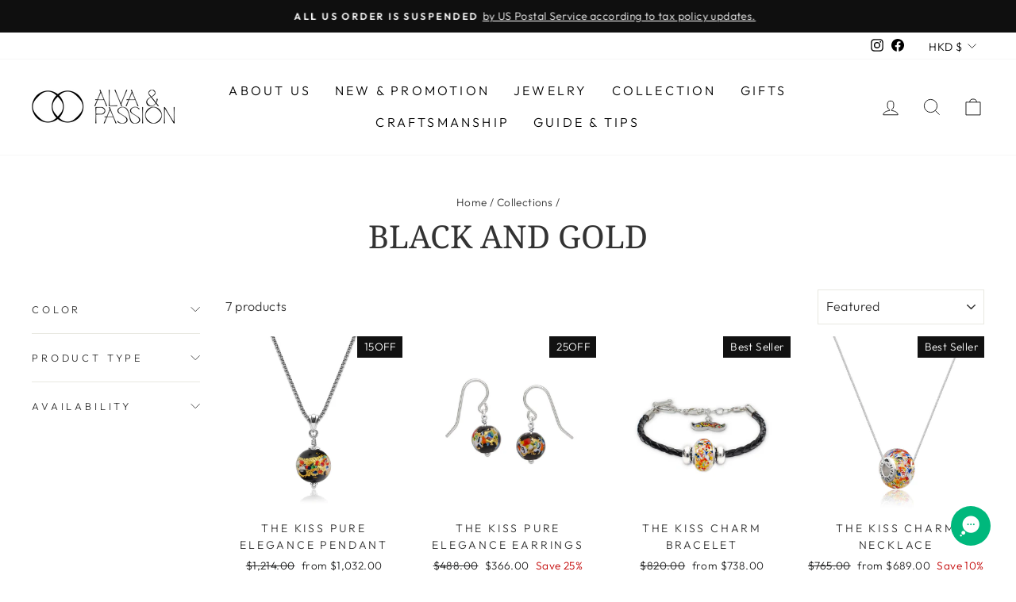

--- FILE ---
content_type: text/html; charset=utf-8
request_url: https://www.alvaandpassion.com/en-hk/collections/black-and-gold
body_size: 47816
content:
<!doctype html>
<html class="no-js" lang="en" dir="ltr">
<head> 
<!--Cozy Country Redirect Optimzation Code Start-->
<script src="https://cozycountryredirectiii.addons.business/js/eggbox/9142/script_393f3f027a9bb9b6a97d3b8f90cfa2f9.js?v=1&sign=393f3f027a9bb9b6a97d3b8f90cfa2f9&shop=alvaandpassion-int.myshopify.com" type='text/javascript'></script> 
<!--Cozy Country Redirect Optimzation Code End-->
  
  <!-- Google Tag Manager -->
<script>(function(w,d,s,l,i){w[l]=w[l]||[];w[l].push({'gtm.start':
new Date().getTime(),event:'gtm.js'});var f=d.getElementsByTagName(s)[0],
j=d.createElement(s),dl=l!='dataLayer'?'&l='+l:'';j.async=true;j.src=
'https://www.googletagmanager.com/gtm.js?id='+i+dl;f.parentNode.insertBefore(j,f);
})(window,document,'script','dataLayer','GTM-THPS6DF');</script>
<!-- End Google Tag Manager -->
<!-- Google tag (gtag.js) -->
<script async src="https://www.googletagmanager.com/gtag/js?id=G-0FLYN378HY"></script>
<script>
  window.dataLayer = window.dataLayer || [];
  function gtag(){dataLayer.push(arguments);}
  gtag('js', new Date());

  gtag('config', 'G-0FLYN378HY');
</script>  
<!-- Google tag (gtag.js) -->
<script async src="https://www.googletagmanager.com/gtag/js?id=AW-11083018912"></script>
<script>
  window.dataLayer = window.dataLayer || [];
  function gtag(){dataLayer.push(arguments);}
  gtag('js', new Date());

  gtag('config', 'AW-11083018912');
</script>
  <script src="https://cozycountryredirectiii.addons.business/js/eggbox/9142/script_393f3f027a9bb9b6a97d3b8f90cfa2f9.js?v=1&sign=393f3f027a9bb9b6a97d3b8f90cfa2f9&shop=alvaandpassion-int.myshopify.com" type='text/javascript'></script> 
  <link rel="stylesheet" href="https://obscure-escarpment-2240.herokuapp.com/stylesheets/bcpo-front.css">
  <script>var bcpo_product=null;  var bcpo_settings={"fallback":"buttons","auto_select":"on","load_main_image":"off","replaceImage":"off","border_style":"round","tooltips":"show","sold_out_style":"transparent","theme":"light","jumbo_colors":"off","jumbo_images":"off","circle_swatches":"on","inventory_style":"default","override_ajax":"on","add_price_addons":"on","theme2":"on","money_format2":"${{amount}} USD","money_format_without_currency":"${{amount}}","show_currency":"on","file_upload_warning":"on","global_auto_image_options":"","global_color_options":"","global_colors":[{"key":"Brown","value":"201209"},{"key":"Black","value":"000000"}]};var inventory_quantity = [];if(bcpo_product) { for (var i = 0; i < bcpo_product.variants.length; i += 1) { bcpo_product.variants[i].inventory_quantity = inventory_quantity[i]; }}window.bcpo = window.bcpo || {}; bcpo.cart = {"note":null,"attributes":{},"original_total_price":0,"total_price":0,"total_discount":0,"total_weight":0.0,"item_count":0,"items":[],"requires_shipping":false,"currency":"HKD","items_subtotal_price":0,"cart_level_discount_applications":[],"checkout_charge_amount":0}; bcpo.ogFormData = FormData; bcpo.money_with_currency_format = "HK${{amount}} HKD";bcpo.money_format = "${{amount}}";</script>
  <script>if (window.bcpo_settings) bcpo_settings.remove_tag = true;</script>

  
  




  	<link rel="preload" as="image" href="//www.alvaandpassion.com/cdn/shopifycloud/storefront/assets/no-image-2048-a2addb12_1800x.gif">


<link rel="preconnect" href="//fonts.shopifycdn.com/" crossorigin>
<link rel="preconnect" href="//cdn.shopify.com/" crossorigin>
<link rel="preconnect" href="//v.shopify.com/" crossorigin>
<link rel="dns-prefetch" href="//www.alvaandpassion.com" crossorigin>
<link rel="dns-prefetch" href="//alvaandpassion-int.myshopify.com" crossorigin>
<link rel="dns-prefetch" href="//cdn.shopify.com" crossorigin>
<link rel="dns-prefetch" href="//v.shopify.com" crossorigin>
<link rel="dns-prefetch" href="//fonts.shopifycdn.com" crossorigin>

  <script>if (window.bcpo_settings) bcpo_settings.theme2 = 'on';</script>
  
  <script>
    function bcpoDone() {
      bcpo.$('.product-block hr').hide();
      bcpo.$('#bcpo').after(bcpo.$('.product-block--sales-point'));
      bcpo.$('#bcpo').after(bcpo.$('#spiceaddonsappid'));
    }
  </script>
  <meta charset="utf-8">
  <meta http-equiv="X-UA-Compatible" content="IE=edge,chrome=1">
  <meta name="viewport" content="width=device-width,initial-scale=1">
  <meta name="theme-color" content="#111111">
  <link rel="canonical" href="https://www.alvaandpassion.com/en-hk/collections/black-and-gold">
  <link rel="preconnect" href="https://cdn.shopify.com">
  <link rel="preconnect" href="https://fonts.shopifycdn.com">
  <link rel="dns-prefetch" href="https://productreviews.shopifycdn.com">
  <link rel="dns-prefetch" href="https://ajax.googleapis.com">
  <link rel="dns-prefetch" href="https://maps.googleapis.com">
  <link rel="dns-prefetch" href="https://maps.gstatic.com"><link rel="shortcut icon" href="//www.alvaandpassion.com/cdn/shop/files/white_32x32.png?v=1640643883" type="image/png" /><title>Black and Gold
&ndash; Alva And Passion
</title>
<meta property="og:site_name" content="Alva And Passion">
  <meta property="og:url" content="https://www.alvaandpassion.com/en-hk/collections/black-and-gold">
  <meta property="og:title" content="Black and Gold">
  <meta property="og:type" content="website">
  <meta property="og:description" content="Alva And Passion is envisioned to create a world full of confident and graceful women and promote art in a piece of fashion jewelry."><meta property="og:image" content="http://www.alvaandpassion.com/cdn/shop/files/logo-anp-1200x628-72dpi.jpg?v=1667299020">
    <meta property="og:image:secure_url" content="https://www.alvaandpassion.com/cdn/shop/files/logo-anp-1200x628-72dpi.jpg?v=1667299020">
    <meta property="og:image:width" content="1200">
    <meta property="og:image:height" content="628"><meta name="twitter:site" content="@">
  <meta name="twitter:card" content="summary_large_image">
  <meta name="twitter:title" content="Black and Gold">
  <meta name="twitter:description" content="Alva And Passion is envisioned to create a world full of confident and graceful women and promote art in a piece of fashion jewelry.">
<style data-shopify>@font-face {
  font-family: "Noto Serif";
  font-weight: 400;
  font-style: normal;
  font-display: swap;
  src: url("//www.alvaandpassion.com/cdn/fonts/noto_serif/notoserif_n4.157efcc933874b41c43d5a6a81253eedd9845384.woff2") format("woff2"),
       url("//www.alvaandpassion.com/cdn/fonts/noto_serif/notoserif_n4.e95a8b0e448c8154cafc9526753c78ba0f8e894e.woff") format("woff");
}

  @font-face {
  font-family: Outfit;
  font-weight: 300;
  font-style: normal;
  font-display: swap;
  src: url("//www.alvaandpassion.com/cdn/fonts/outfit/outfit_n3.8c97ae4c4fac7c2ea467a6dc784857f4de7e0e37.woff2") format("woff2"),
       url("//www.alvaandpassion.com/cdn/fonts/outfit/outfit_n3.b50a189ccde91f9bceee88f207c18c09f0b62a7b.woff") format("woff");
}


  @font-face {
  font-family: Outfit;
  font-weight: 600;
  font-style: normal;
  font-display: swap;
  src: url("//www.alvaandpassion.com/cdn/fonts/outfit/outfit_n6.dfcbaa80187851df2e8384061616a8eaa1702fdc.woff2") format("woff2"),
       url("//www.alvaandpassion.com/cdn/fonts/outfit/outfit_n6.88384e9fc3e36038624caccb938f24ea8008a91d.woff") format("woff");
}

  
  
</style><link href="//www.alvaandpassion.com/cdn/shop/t/7/assets/theme.css?v=170872105065732401141719672257" rel="stylesheet" type="text/css" media="all" />
<style data-shopify>:root {
    --typeHeaderPrimary: "Noto Serif";
    --typeHeaderFallback: serif;
    --typeHeaderSize: 40px;
    --typeHeaderWeight: 400;
    --typeHeaderLineHeight: 1.1;
    --typeHeaderSpacing: 0.0em;

    --typeBasePrimary:Outfit;
    --typeBaseFallback:sans-serif;
    --typeBaseSize: 16px;
    --typeBaseWeight: 300;
    --typeBaseSpacing: 0.025em;
    --typeBaseLineHeight: 1.6;

    --typeCollectionTitle: 20px;

    --iconWeight: 2px;
    --iconLinecaps: miter;

    
      --buttonRadius: 0px;
    

    --colorGridOverlayOpacity: 0.1;
  }

  .placeholder-content {
    background-image: linear-gradient(100deg, #ffffff 40%, #f7f7f7 63%, #ffffff 79%);
  }</style><script>
    document.documentElement.className = document.documentElement.className.replace('no-js', 'js');

    window.theme = window.theme || {};
    theme.routes = {
      home: "/en-hk",
      cart: "/en-hk/cart.js",
      cartPage: "/en-hk/cart",
      cartAdd: "/en-hk/cart/add.js",
      cartChange: "/en-hk/cart/change.js"
    };
    theme.strings = {
      soldOut: "Sold Out",
      unavailable: "Unavailable",
      inStockLabel: "In stock, ready to ship",
      stockLabel: "Low stock - [count] items left",
      willNotShipUntil: "Ready to ship [date]",
      willBeInStockAfter: "Back in stock [date]",
      waitingForStock: "Inventory on the way",
      savePrice: "Save [saved_amount]",
      cartEmpty: "Your cart is currently empty.",
      cartTermsConfirmation: "You must agree with the terms and conditions of sales to check out",
      searchCollections: "Collections:",
      searchPages: "Pages:",
      searchArticles: "Articles:"
    };
    theme.settings = {
      dynamicVariantsEnable: true,
      cartType: "page",
      isCustomerTemplate: false,
      moneyFormat: "${{amount}}",
      saveType: "percent",
      productImageSize: "natural",
      productImageCover: false,
      predictiveSearch: true,
      predictiveSearchType: "product,article,page,collection",
      quickView: false,
      themeName: 'Impulse',
      themeVersion: "5.1.2"
    };
  </script>

  <!-- starapps_scripts_start -->
<!-- This code is automatically managed by StarApps Studio -->
<!-- Please contact support@starapps.studio for any help --><!-- starapps_scripts_end --><script>window.performance && window.performance.mark && window.performance.mark('shopify.content_for_header.start');</script><meta name="google-site-verification" content="DuwVY19DbQUZ3nbQmIIs7sXzWwdoqOC6fXNnM_KAA54">
<meta name="google-site-verification" content="DuwVY19DbQUZ3nbQmIIs7sXzWwdoqOC6fXNnM_KAA54">
<meta name="google-site-verification" content="HLPRcIdd_rcNCnnJUMhgLzT4UZ9fTswvqQYow6cPPks">
<meta name="google-site-verification" content="b7D7QakNlJvLEOJXLkr8H76cYaAAIKNiih-ekajsMEQ">
<meta id="shopify-digital-wallet" name="shopify-digital-wallet" content="/58716946592/digital_wallets/dialog">
<meta name="shopify-checkout-api-token" content="17e01b596261b6b7ca65ae13b38befd1">
<meta id="in-context-paypal-metadata" data-shop-id="58716946592" data-venmo-supported="false" data-environment="production" data-locale="en_US" data-paypal-v4="true" data-currency="HKD">
<link rel="alternate" type="application/atom+xml" title="Feed" href="/en-hk/collections/black-and-gold.atom" />
<link rel="alternate" hreflang="x-default" href="https://www.alvaandpassion.com/collections/black-and-gold">
<link rel="alternate" hreflang="en" href="https://www.alvaandpassion.com/collections/black-and-gold">
<link rel="alternate" hreflang="en-CA" href="https://www.alvaandpassion.com/en-ca/collections/black-and-gold">
<link rel="alternate" hreflang="en-AU" href="https://www.alvaandpassion.com/en-au/collections/black-and-gold">
<link rel="alternate" hreflang="en-HK" href="https://www.alvaandpassion.com/en-hk/collections/black-and-gold">
<link rel="alternate" type="application/json+oembed" href="https://www.alvaandpassion.com/en-hk/collections/black-and-gold.oembed">
<script async="async" src="/checkouts/internal/preloads.js?locale=en-HK"></script>
<link rel="preconnect" href="https://shop.app" crossorigin="anonymous">
<script async="async" src="https://shop.app/checkouts/internal/preloads.js?locale=en-HK&shop_id=58716946592" crossorigin="anonymous"></script>
<script id="apple-pay-shop-capabilities" type="application/json">{"shopId":58716946592,"countryCode":"HK","currencyCode":"HKD","merchantCapabilities":["supports3DS"],"merchantId":"gid:\/\/shopify\/Shop\/58716946592","merchantName":"Alva And Passion","requiredBillingContactFields":["postalAddress","email","phone"],"requiredShippingContactFields":["postalAddress","email","phone"],"shippingType":"shipping","supportedNetworks":["visa","masterCard","amex"],"total":{"type":"pending","label":"Alva And Passion","amount":"1.00"},"shopifyPaymentsEnabled":true,"supportsSubscriptions":true}</script>
<script id="shopify-features" type="application/json">{"accessToken":"17e01b596261b6b7ca65ae13b38befd1","betas":["rich-media-storefront-analytics"],"domain":"www.alvaandpassion.com","predictiveSearch":true,"shopId":58716946592,"locale":"en"}</script>
<script>var Shopify = Shopify || {};
Shopify.shop = "alvaandpassion-int.myshopify.com";
Shopify.locale = "en";
Shopify.currency = {"active":"HKD","rate":"7.8018"};
Shopify.country = "HK";
Shopify.theme = {"name":"MeroxIO Optimized","id":129004404896,"schema_name":"Impulse","schema_version":"5.1.2","theme_store_id":857,"role":"main"};
Shopify.theme.handle = "null";
Shopify.theme.style = {"id":null,"handle":null};
Shopify.cdnHost = "www.alvaandpassion.com/cdn";
Shopify.routes = Shopify.routes || {};
Shopify.routes.root = "/en-hk/";</script>
<script type="module">!function(o){(o.Shopify=o.Shopify||{}).modules=!0}(window);</script>
<script>!function(o){function n(){var o=[];function n(){o.push(Array.prototype.slice.apply(arguments))}return n.q=o,n}var t=o.Shopify=o.Shopify||{};t.loadFeatures=n(),t.autoloadFeatures=n()}(window);</script>
<script>
  window.ShopifyPay = window.ShopifyPay || {};
  window.ShopifyPay.apiHost = "shop.app\/pay";
  window.ShopifyPay.redirectState = null;
</script>
<script id="shop-js-analytics" type="application/json">{"pageType":"collection"}</script>
<script defer="defer" async type="module" src="//www.alvaandpassion.com/cdn/shopifycloud/shop-js/modules/v2/client.init-shop-cart-sync_WVOgQShq.en.esm.js"></script>
<script defer="defer" async type="module" src="//www.alvaandpassion.com/cdn/shopifycloud/shop-js/modules/v2/chunk.common_C_13GLB1.esm.js"></script>
<script defer="defer" async type="module" src="//www.alvaandpassion.com/cdn/shopifycloud/shop-js/modules/v2/chunk.modal_CLfMGd0m.esm.js"></script>
<script type="module">
  await import("//www.alvaandpassion.com/cdn/shopifycloud/shop-js/modules/v2/client.init-shop-cart-sync_WVOgQShq.en.esm.js");
await import("//www.alvaandpassion.com/cdn/shopifycloud/shop-js/modules/v2/chunk.common_C_13GLB1.esm.js");
await import("//www.alvaandpassion.com/cdn/shopifycloud/shop-js/modules/v2/chunk.modal_CLfMGd0m.esm.js");

  window.Shopify.SignInWithShop?.initShopCartSync?.({"fedCMEnabled":true,"windoidEnabled":true});

</script>
<script>
  window.Shopify = window.Shopify || {};
  if (!window.Shopify.featureAssets) window.Shopify.featureAssets = {};
  window.Shopify.featureAssets['shop-js'] = {"shop-cart-sync":["modules/v2/client.shop-cart-sync_DuR37GeY.en.esm.js","modules/v2/chunk.common_C_13GLB1.esm.js","modules/v2/chunk.modal_CLfMGd0m.esm.js"],"init-fed-cm":["modules/v2/client.init-fed-cm_BucUoe6W.en.esm.js","modules/v2/chunk.common_C_13GLB1.esm.js","modules/v2/chunk.modal_CLfMGd0m.esm.js"],"shop-toast-manager":["modules/v2/client.shop-toast-manager_B0JfrpKj.en.esm.js","modules/v2/chunk.common_C_13GLB1.esm.js","modules/v2/chunk.modal_CLfMGd0m.esm.js"],"init-shop-cart-sync":["modules/v2/client.init-shop-cart-sync_WVOgQShq.en.esm.js","modules/v2/chunk.common_C_13GLB1.esm.js","modules/v2/chunk.modal_CLfMGd0m.esm.js"],"shop-button":["modules/v2/client.shop-button_B_U3bv27.en.esm.js","modules/v2/chunk.common_C_13GLB1.esm.js","modules/v2/chunk.modal_CLfMGd0m.esm.js"],"init-windoid":["modules/v2/client.init-windoid_DuP9q_di.en.esm.js","modules/v2/chunk.common_C_13GLB1.esm.js","modules/v2/chunk.modal_CLfMGd0m.esm.js"],"shop-cash-offers":["modules/v2/client.shop-cash-offers_BmULhtno.en.esm.js","modules/v2/chunk.common_C_13GLB1.esm.js","modules/v2/chunk.modal_CLfMGd0m.esm.js"],"pay-button":["modules/v2/client.pay-button_CrPSEbOK.en.esm.js","modules/v2/chunk.common_C_13GLB1.esm.js","modules/v2/chunk.modal_CLfMGd0m.esm.js"],"init-customer-accounts":["modules/v2/client.init-customer-accounts_jNk9cPYQ.en.esm.js","modules/v2/client.shop-login-button_DJ5ldayH.en.esm.js","modules/v2/chunk.common_C_13GLB1.esm.js","modules/v2/chunk.modal_CLfMGd0m.esm.js"],"avatar":["modules/v2/client.avatar_BTnouDA3.en.esm.js"],"checkout-modal":["modules/v2/client.checkout-modal_pBPyh9w8.en.esm.js","modules/v2/chunk.common_C_13GLB1.esm.js","modules/v2/chunk.modal_CLfMGd0m.esm.js"],"init-shop-for-new-customer-accounts":["modules/v2/client.init-shop-for-new-customer-accounts_BUoCy7a5.en.esm.js","modules/v2/client.shop-login-button_DJ5ldayH.en.esm.js","modules/v2/chunk.common_C_13GLB1.esm.js","modules/v2/chunk.modal_CLfMGd0m.esm.js"],"init-customer-accounts-sign-up":["modules/v2/client.init-customer-accounts-sign-up_CnczCz9H.en.esm.js","modules/v2/client.shop-login-button_DJ5ldayH.en.esm.js","modules/v2/chunk.common_C_13GLB1.esm.js","modules/v2/chunk.modal_CLfMGd0m.esm.js"],"init-shop-email-lookup-coordinator":["modules/v2/client.init-shop-email-lookup-coordinator_CzjY5t9o.en.esm.js","modules/v2/chunk.common_C_13GLB1.esm.js","modules/v2/chunk.modal_CLfMGd0m.esm.js"],"shop-follow-button":["modules/v2/client.shop-follow-button_CsYC63q7.en.esm.js","modules/v2/chunk.common_C_13GLB1.esm.js","modules/v2/chunk.modal_CLfMGd0m.esm.js"],"shop-login-button":["modules/v2/client.shop-login-button_DJ5ldayH.en.esm.js","modules/v2/chunk.common_C_13GLB1.esm.js","modules/v2/chunk.modal_CLfMGd0m.esm.js"],"shop-login":["modules/v2/client.shop-login_B9ccPdmx.en.esm.js","modules/v2/chunk.common_C_13GLB1.esm.js","modules/v2/chunk.modal_CLfMGd0m.esm.js"],"lead-capture":["modules/v2/client.lead-capture_D0K_KgYb.en.esm.js","modules/v2/chunk.common_C_13GLB1.esm.js","modules/v2/chunk.modal_CLfMGd0m.esm.js"],"payment-terms":["modules/v2/client.payment-terms_BWmiNN46.en.esm.js","modules/v2/chunk.common_C_13GLB1.esm.js","modules/v2/chunk.modal_CLfMGd0m.esm.js"]};
</script>
<script>(function() {
  var isLoaded = false;
  function asyncLoad() {
    if (isLoaded) return;
    isLoaded = true;
    var urls = ["https:\/\/rio.pwztag.com\/rio.js?shop=alvaandpassion-int.myshopify.com","\/\/cdn.shopify.com\/proxy\/7579a114b9c6c90c005ccb420d1a58c52c6508ea6850fba5ed42b40489c3c401\/obscure-escarpment-2240.herokuapp.com\/js\/best_custom_product_options.js?shop=alvaandpassion-int.myshopify.com\u0026sp-cache-control=cHVibGljLCBtYXgtYWdlPTkwMA","https:\/\/cozycountryredirectiii.addons.business\/js\/eggbox\/9142\/script_3d7397efb97534896b6536ae3db0c087.js?v=1\u0026sign=3d7397efb97534896b6536ae3db0c087\u0026shop=alvaandpassion-int.myshopify.com","https:\/\/pixel.wetracked.io\/alvaandpassion-int.myshopify.com\/events.js?shop=alvaandpassion-int.myshopify.com"];
    for (var i = 0; i < urls.length; i++) {
      var s = document.createElement('script');
      s.type = 'text/javascript';
      s.async = true;
      s.src = urls[i];
      var x = document.getElementsByTagName('script')[0];
      x.parentNode.insertBefore(s, x);
    }
  };
  if(window.attachEvent) {
    window.attachEvent('onload', asyncLoad);
  } else {
    window.addEventListener('load', asyncLoad, false);
  }
})();</script>
<script id="__st">var __st={"a":58716946592,"offset":28800,"reqid":"87ed6c88-5009-4a64-93c6-d6587daa8fb3-1769643144","pageurl":"www.alvaandpassion.com\/en-hk\/collections\/black-and-gold","u":"5af2637c0ebc","p":"collection","rtyp":"collection","rid":290883141792};</script>
<script>window.ShopifyPaypalV4VisibilityTracking = true;</script>
<script id="captcha-bootstrap">!function(){'use strict';const t='contact',e='account',n='new_comment',o=[[t,t],['blogs',n],['comments',n],[t,'customer']],c=[[e,'customer_login'],[e,'guest_login'],[e,'recover_customer_password'],[e,'create_customer']],r=t=>t.map((([t,e])=>`form[action*='/${t}']:not([data-nocaptcha='true']) input[name='form_type'][value='${e}']`)).join(','),a=t=>()=>t?[...document.querySelectorAll(t)].map((t=>t.form)):[];function s(){const t=[...o],e=r(t);return a(e)}const i='password',u='form_key',d=['recaptcha-v3-token','g-recaptcha-response','h-captcha-response',i],f=()=>{try{return window.sessionStorage}catch{return}},m='__shopify_v',_=t=>t.elements[u];function p(t,e,n=!1){try{const o=window.sessionStorage,c=JSON.parse(o.getItem(e)),{data:r}=function(t){const{data:e,action:n}=t;return t[m]||n?{data:e,action:n}:{data:t,action:n}}(c);for(const[e,n]of Object.entries(r))t.elements[e]&&(t.elements[e].value=n);n&&o.removeItem(e)}catch(o){console.error('form repopulation failed',{error:o})}}const l='form_type',E='cptcha';function T(t){t.dataset[E]=!0}const w=window,h=w.document,L='Shopify',v='ce_forms',y='captcha';let A=!1;((t,e)=>{const n=(g='f06e6c50-85a8-45c8-87d0-21a2b65856fe',I='https://cdn.shopify.com/shopifycloud/storefront-forms-hcaptcha/ce_storefront_forms_captcha_hcaptcha.v1.5.2.iife.js',D={infoText:'Protected by hCaptcha',privacyText:'Privacy',termsText:'Terms'},(t,e,n)=>{const o=w[L][v],c=o.bindForm;if(c)return c(t,g,e,D).then(n);var r;o.q.push([[t,g,e,D],n]),r=I,A||(h.body.append(Object.assign(h.createElement('script'),{id:'captcha-provider',async:!0,src:r})),A=!0)});var g,I,D;w[L]=w[L]||{},w[L][v]=w[L][v]||{},w[L][v].q=[],w[L][y]=w[L][y]||{},w[L][y].protect=function(t,e){n(t,void 0,e),T(t)},Object.freeze(w[L][y]),function(t,e,n,w,h,L){const[v,y,A,g]=function(t,e,n){const i=e?o:[],u=t?c:[],d=[...i,...u],f=r(d),m=r(i),_=r(d.filter((([t,e])=>n.includes(e))));return[a(f),a(m),a(_),s()]}(w,h,L),I=t=>{const e=t.target;return e instanceof HTMLFormElement?e:e&&e.form},D=t=>v().includes(t);t.addEventListener('submit',(t=>{const e=I(t);if(!e)return;const n=D(e)&&!e.dataset.hcaptchaBound&&!e.dataset.recaptchaBound,o=_(e),c=g().includes(e)&&(!o||!o.value);(n||c)&&t.preventDefault(),c&&!n&&(function(t){try{if(!f())return;!function(t){const e=f();if(!e)return;const n=_(t);if(!n)return;const o=n.value;o&&e.removeItem(o)}(t);const e=Array.from(Array(32),(()=>Math.random().toString(36)[2])).join('');!function(t,e){_(t)||t.append(Object.assign(document.createElement('input'),{type:'hidden',name:u})),t.elements[u].value=e}(t,e),function(t,e){const n=f();if(!n)return;const o=[...t.querySelectorAll(`input[type='${i}']`)].map((({name:t})=>t)),c=[...d,...o],r={};for(const[a,s]of new FormData(t).entries())c.includes(a)||(r[a]=s);n.setItem(e,JSON.stringify({[m]:1,action:t.action,data:r}))}(t,e)}catch(e){console.error('failed to persist form',e)}}(e),e.submit())}));const S=(t,e)=>{t&&!t.dataset[E]&&(n(t,e.some((e=>e===t))),T(t))};for(const o of['focusin','change'])t.addEventListener(o,(t=>{const e=I(t);D(e)&&S(e,y())}));const B=e.get('form_key'),M=e.get(l),P=B&&M;t.addEventListener('DOMContentLoaded',(()=>{const t=y();if(P)for(const e of t)e.elements[l].value===M&&p(e,B);[...new Set([...A(),...v().filter((t=>'true'===t.dataset.shopifyCaptcha))])].forEach((e=>S(e,t)))}))}(h,new URLSearchParams(w.location.search),n,t,e,['guest_login'])})(!0,!0)}();</script>
<script integrity="sha256-4kQ18oKyAcykRKYeNunJcIwy7WH5gtpwJnB7kiuLZ1E=" data-source-attribution="shopify.loadfeatures" defer="defer" src="//www.alvaandpassion.com/cdn/shopifycloud/storefront/assets/storefront/load_feature-a0a9edcb.js" crossorigin="anonymous"></script>
<script crossorigin="anonymous" defer="defer" src="//www.alvaandpassion.com/cdn/shopifycloud/storefront/assets/shopify_pay/storefront-65b4c6d7.js?v=20250812"></script>
<script data-source-attribution="shopify.dynamic_checkout.dynamic.init">var Shopify=Shopify||{};Shopify.PaymentButton=Shopify.PaymentButton||{isStorefrontPortableWallets:!0,init:function(){window.Shopify.PaymentButton.init=function(){};var t=document.createElement("script");t.src="https://www.alvaandpassion.com/cdn/shopifycloud/portable-wallets/latest/portable-wallets.en.js",t.type="module",document.head.appendChild(t)}};
</script>
<script data-source-attribution="shopify.dynamic_checkout.buyer_consent">
  function portableWalletsHideBuyerConsent(e){var t=document.getElementById("shopify-buyer-consent"),n=document.getElementById("shopify-subscription-policy-button");t&&n&&(t.classList.add("hidden"),t.setAttribute("aria-hidden","true"),n.removeEventListener("click",e))}function portableWalletsShowBuyerConsent(e){var t=document.getElementById("shopify-buyer-consent"),n=document.getElementById("shopify-subscription-policy-button");t&&n&&(t.classList.remove("hidden"),t.removeAttribute("aria-hidden"),n.addEventListener("click",e))}window.Shopify?.PaymentButton&&(window.Shopify.PaymentButton.hideBuyerConsent=portableWalletsHideBuyerConsent,window.Shopify.PaymentButton.showBuyerConsent=portableWalletsShowBuyerConsent);
</script>
<script data-source-attribution="shopify.dynamic_checkout.cart.bootstrap">document.addEventListener("DOMContentLoaded",(function(){function t(){return document.querySelector("shopify-accelerated-checkout-cart, shopify-accelerated-checkout")}if(t())Shopify.PaymentButton.init();else{new MutationObserver((function(e,n){t()&&(Shopify.PaymentButton.init(),n.disconnect())})).observe(document.body,{childList:!0,subtree:!0})}}));
</script>
<script id='scb4127' type='text/javascript' async='' src='https://www.alvaandpassion.com/cdn/shopifycloud/privacy-banner/storefront-banner.js'></script><link id="shopify-accelerated-checkout-styles" rel="stylesheet" media="screen" href="https://www.alvaandpassion.com/cdn/shopifycloud/portable-wallets/latest/accelerated-checkout-backwards-compat.css" crossorigin="anonymous">
<style id="shopify-accelerated-checkout-cart">
        #shopify-buyer-consent {
  margin-top: 1em;
  display: inline-block;
  width: 100%;
}

#shopify-buyer-consent.hidden {
  display: none;
}

#shopify-subscription-policy-button {
  background: none;
  border: none;
  padding: 0;
  text-decoration: underline;
  font-size: inherit;
  cursor: pointer;
}

#shopify-subscription-policy-button::before {
  box-shadow: none;
}

      </style>

<script>window.performance && window.performance.mark && window.performance.mark('shopify.content_for_header.end');</script><script src="//www.alvaandpassion.com/cdn/shop/t/7/assets/vendor-scripts-v10.js" defer="defer"></script><link rel="preload" as="style" href="//www.alvaandpassion.com/cdn/shop/t/7/assets/currency-flags.css" onload="this.onload=null;this.rel='stylesheet'">
    <link rel="stylesheet" href="//www.alvaandpassion.com/cdn/shop/t/7/assets/currency-flags.css"><script src="//www.alvaandpassion.com/cdn/shop/t/7/assets/theme.min.js?v=145654977113948214481647071025" defer="defer"></script>
<!-- BEGIN app block: shopify://apps/vitals/blocks/app-embed/aeb48102-2a5a-4f39-bdbd-d8d49f4e20b8 --><link rel="preconnect" href="https://appsolve.io/" /><link rel="preconnect" href="https://cdn-sf.vitals.app/" /><script data-ver="58" id="vtlsAebData" class="notranslate">window.vtlsLiquidData = window.vtlsLiquidData || {};window.vtlsLiquidData.buildId = 57096;

window.vtlsLiquidData.apiHosts = {
	...window.vtlsLiquidData.apiHosts,
	"1": "https://appsolve.io"
};
	window.vtlsLiquidData.moduleSettings = {"1":{"3":"808080","4":"center","5":"icon","44":"guaranteed,14_back,easy_returns,worldwide_shipping","85":"","86":20,"87":20,"148":100,"978":"{}","1060":"808080"},"5":[],"9":[],"14":{"45":6,"46":8,"47":10,"48":12,"49":8,"51":false,"52":true,"112":"dark","113":"bottom","198":"fafafa","199":"888888","200":"363636","201":"636363","202":"636363","203":14,"205":13,"206":460,"207":9,"222":false,"223":true,"353":"from","354":"purchased","355":"Someone","419":"second","420":"seconds","421":"minute","422":"minutes","423":"hour","424":"hours","433":"ago","458":"","474":"flowers","475":"rounded","490":true,"497":"added to cart","498":true,"499":false,"500":10,"501":"##count## people added this product to cart today:","515":"San Francisco, CA","557":true,"589":"00a332","799":60,"802":7,"807":"day","808":"days"},"21":{"142":true,"143":"left","144":0,"145":0,"190":true,"216":"ffce07","217":true,"218":0,"219":0,"220":"center","248":true,"278":"ffffff","279":true,"280":"ffffff","281":"eaeaea","287":"reviews","288":"See more reviews","289":"Write a Review","290":"Share your experience","291":"Rating","292":"Name","293":"Review","294":"We'd love to see a picture","295":"Submit Review","296":"Cancel","297":"No reviews yet. Be the first to add a review.","333":20,"334":100,"335":10,"336":50,"410":false,"447":"Thank you for adding your review!","481":"{{ stars }} {{ averageRating }} ({{ totalReviews }} {{ reviewsTranslation }})","482":"{{ stars }} ({{ totalReviews }})","483":19,"484":18,"494":2,"504":"Only image file types are supported for upload","507":true,"508":"E-mail","510":"00a332","563":"The review could not be added. If the problem persists, please contact us.","598":"Store reply","688":"Customers from all over the world love our products!","689":"Happy Customers","691":false,"745":true,"746":"columns","747":true,"748":"ffce07","752":"Verified buyer","787":"columns","788":true,"793":"000000","794":"ffffff","846":"5e5e5e","877":"222222","878":"737373","879":"f7f7f7","880":"5e5e5e","948":0,"949":0,"951":"{}","994":"Our Customers Love Us","996":1,"1002":4,"1003":false,"1005":false,"1034":false,"1038":20,"1039":20,"1040":10,"1041":10,"1042":100,"1043":50,"1044":"columns","1045":true,"1046":"5e5e5e","1047":"5e5e5e","1048":"222222","1061":false,"1062":0,"1063":0,"1064":"Collected by","1065":"From {{reviews_count}} reviews","1067":true,"1068":false,"1069":true,"1070":true,"1072":"{}","1073":"left","1074":"center","1078":true,"1089":"{}","1090":0},"34":{"184":false,"192":true,"233":"Recently Viewed","237":"center","254":"000000","324":"Add to Cart","343":false,"405":true,"439":"From","444":"Out of stock","853":"ffffff","854":"f6f6f6","855":"4f4f4f","957":"{\"productTitle\":{\"traits\":{\"fontWeight\":{\"default\":\"600\"}}}}","1016":1,"1018":1,"1020":true,"1027":true},"48":{"469":true,"491":false,"588":true,"595":false,"603":"","605":"","606":"","781":true,"783":1,"876":0,"1076":true,"1105":0,"1198":false},"50":{"527":"4","528":"00b87c","529":"none","530":"We're here to help! Contact us anytime even if it's just to say hi!","531":10,"534":true,"535":"circle","795":true,"796":true,"797":"right","798":"left","888":true,"890":true,"891":true,"892":"Need help?","893":"Let us know if you have any questions.","894":"We’ll get back to you as soon as possible","919":"ffa133"},"51":{"599":true,"604":true,"873":""},"52":{"581":"standard","582":false,"583":15,"584":true,"585":"Email address already used","586":"Invalid email address","587":24,"995":"{}","1049":"You have to accept marketing emails to become a subscriber","1050":"You have to accept the privacy policy and marketing emails","1051":"You have to accept the Privacy Policy","1052":"Privacy Policy","1055":true,"1056":"I have read and agree to the {{ privacy_policy }}","1057":"","1058":true,"1059":"Email me with news and offers"},"53":{"636":"4b8e15","637":"ffffff","638":0,"639":5,"640":"You save:","642":"Out of stock","643":"This item:","644":"Total Price:","645":true,"646":"Add to cart","647":"for","648":"with","649":"off","650":"each","651":"Buy","652":"Subtotal","653":"Discount","654":"Old price","655":0,"656":0,"657":0,"658":0,"659":"ffffff","660":14,"661":"center","671":"000000","702":"Quantity","731":"and","733":0,"734":"362e94","735":"8e86ed","736":true,"737":true,"738":true,"739":"right","740":60,"741":"Free of charge","742":"Free","743":"Claim gift","744":"1,2,4,5","750":"Gift","762":"Discount","763":false,"773":"Your product has been added to the cart.","786":"save","848":"ffffff","849":"f6f6f6","850":"4f4f4f","851":"Per item:","895":"eceeef","1007":"Pick another","1010":"{}","1012":false,"1028":"Other customers loved this offer","1029":"Add to order\t","1030":"Added to order","1031":"Check out","1032":1,"1033":"{}","1035":"See more","1036":"See less","1037":"{\"productCard\":{\"traits\":{\"boxShadow\":{\"default\":\"2px 2px 10px rgba(0,0,0,.1)\"}}}}","1077":"%","1083":"Check out","1085":100,"1086":"cd1900","1091":10,"1092":1,"1093":"{}","1164":"Free shipping","1188":"light","1190":"center","1191":"light","1192":"square"},"57":{"710":"Wishlist","711":"Save your favorite products for later","712":"Add to Wishlist","713":"Added to Wishlist","714":true,"716":true,"717":"f31212","718":"From","719":"Add to cart","720":true,"721":"Out of stock","722":16,"766":"Share","767":"Share Wishlist","768":"Copy link","769":"Link copied","770":"Your Wishlist is empty. ","771":true,"772":"My Wishlist","778":"ffffff","779":"000000","780":"ffffff","791":"","792":"","801":true,"804":"000000","805":"FFFFFF","874":"product_page","889":"Added to cart","896":"light","897":"2A2A2A","898":20,"899":"121212","900":"FFFFFF","901":16,"990":0,"992":"{}","1189":false,"1195":"\/a\/page","1196":"\/a\/page","1206":false}};

window.vtlsLiquidData.shopThemeName = "Impulse";window.vtlsLiquidData.settingTranslation = {"1":{"85":{"en":""}},"34":{"233":{"en":"Recently Viewed"},"324":{"en":"Add to Cart"},"439":{"en":"From"},"444":{"en":"Out of stock"}},"21":{"287":{"en":"reviews"},"288":{"en":"See more reviews"},"289":{"en":"Write a Review"},"290":{"en":"Share your experience"},"291":{"en":"Rating"},"292":{"en":"Name"},"293":{"en":"Review"},"294":{"en":"We'd love to see a picture"},"295":{"en":"Submit Review"},"296":{"en":"Cancel"},"297":{"en":"No reviews yet. Be the first to add a review."},"447":{"en":"Thank you for adding your review!"},"481":{"en":"{{ stars }} {{ averageRating }} ({{ totalReviews }} {{ reviewsTranslation }})"},"482":{"en":"{{ stars }} ({{ totalReviews }})"},"504":{"en":"Only image file types are supported for upload"},"508":{"en":"E-mail"},"563":{"en":"The review could not be added. If the problem persists, please contact us."},"598":{"en":"Store reply"},"688":{"en":"Customers from all over the world love our products!"},"689":{"en":"Happy Customers"},"752":{"en":"Verified buyer"},"994":{"en":"Our Customers Love Us"},"1064":{"en":"Collected by"},"1065":{"en":"From {{reviews_count}} reviews"}},"14":{"353":{"en":"from"},"354":{"en":"purchased"},"355":{"en":"Someone"},"419":{"en":"second"},"420":{"en":"seconds"},"421":{"en":"minute"},"422":{"en":"minutes"},"423":{"en":"hour"},"424":{"en":"hours"},"433":{"en":"ago"},"497":{"en":"added to cart"},"501":{"en":"##count## people added this product to cart today:"},"515":{"en":"San Francisco, CA"},"808":{"en":"days"},"807":{"en":"day"}},"47":{"392":{"en":"Check out our Instagram"},"393":{"en":""},"402":{"en":"Follow"}},"50":{"530":{"en":"We're here to help! Contact us anytime even if it's just to say hi!"},"892":{"en":"Need help?"},"893":{"en":"Let us know if you have any questions."},"894":{"en":"We’ll get back to you as soon as possible"}},"52":{"585":{"en":"Email address already used"},"586":{"en":"Invalid email address"},"1049":{"en":"You have to accept marketing emails to become a subscriber"},"1051":{"en":"You have to accept the Privacy Policy"},"1050":{"en":"You have to accept the privacy policy and marketing emails"},"1052":{"en":"Privacy Policy"},"1056":{"en":"I have read and agree to the {{ privacy_policy }}"},"1059":{"en":"Email me with news and offers"}},"53":{"640":{"en":"You save:"},"642":{"en":"Out of stock"},"643":{"en":"This item:"},"644":{"en":"Total Price:"},"646":{"en":"Add to cart"},"647":{"en":"for"},"648":{"en":"with"},"649":{"en":"off"},"650":{"en":"each"},"651":{"en":"Buy"},"652":{"en":"Subtotal"},"653":{"en":"Discount"},"654":{"en":"Old price"},"702":{"en":"Quantity"},"731":{"en":"and"},"741":{"en":"Free of charge"},"742":{"en":"Free"},"743":{"en":"Claim gift"},"750":{"en":"Gift"},"762":{"en":"Discount"},"773":{"en":"Your product has been added to the cart."},"786":{"en":"save"},"851":{"en":"Per item:"},"1007":{"en":"Pick another"},"1028":{"en":"Other customers loved this offer"},"1029":{"en":"Add to order\t"},"1030":{"en":"Added to order"},"1031":{"en":"Check out"},"1035":{"en":"See more"},"1036":{"en":"See less"},"1083":{"en":"Check out"},"1164":{"en":"Free shipping"},"1167":{"en":"Unavailable"}},"57":{"710":{"en":"Wishlist"},"711":{"en":"Save your favorite products for later"},"712":{"en":"Add to Wishlist"},"713":{"en":"Added to Wishlist"},"718":{"en":"From"},"719":{"en":"Add to cart"},"721":{"en":"Out of stock"},"766":{"en":"Share"},"767":{"en":"Share Wishlist"},"768":{"en":"Copy link"},"769":{"en":"Link copied"},"770":{"en":"Your Wishlist is empty. "},"772":{"en":"My Wishlist"},"889":{"en":"Added to cart"}}};window.vtlsLiquidData.liveChatChannels={"has_multiple_channels":false,"agents":[{"name":"Grace","role":"","channelType":1,"channelValue":"https:\/\/m.me\/alvaandpassioninternational","schedule":null}]};window.vtlsLiquidData.popUps=[{"id":"Wvsk8b0","type":2,"triggerType":0,"publicTitle":{"en":"NEW Icon Charm"},"description":{"en":"All \"Mustache Icon Charm\" on Alva \u0026 Passion's jewelry will be replaced by the new \"Double Circle Pendant\" design. Thank you for your attention!"},"ctaLabel":{"en":"Thank You"},"traits":"{\"popupContainer\":{\"traits\":{\"alignment\":{\"default\":\"left\"}}},\"image\":{\"traits\":{\"position\":{\"default\":\"right\"}}},\"logo\":{\"traits\":{\"width\":{\"default\":\"150px\"}}}}","imageUrl":"https:\/\/cdn-pop.vitals.app\/58716946592\/67b03855737a8.jpg","addSecondaryButton":false,"secondaryButtonText":{"en":"No, thank you"},"logoUrl":"https:\/\/cdn-pop.vitals.app\/58716946592\/679d10fed4727.jpg","addLogo":true,"cancelLabel":{"en":"Maybe later"},"ctaUrl":null,"displayDelay":15,"cssClass":"type_clickthrough","themeType":null},{"id":"Wvsu_LM","type":2,"triggerType":0,"publicTitle":{"en":"New Icon Charm"},"description":{"en":"All \"Mustache Icon Charm\" on Alva \u0026 Passion's jewelry will be replaced by the new \"Double Circle Pendant\" design. Thank you for your attention!"},"ctaLabel":{"en":"I understand"},"traits":"{\"popupContainer\":{\"traits\":{\"alignment\":{\"default\":\"left\"}}},\"image\":{\"traits\":{\"position\":{\"default\":\"right\"}}},\"logo\":{\"traits\":{\"width\":{\"default\":\"150px\"}}}}","imageUrl":"https:\/\/cdn-pop.vitals.app\/58716946592\/67b03778998b6.jpg","addSecondaryButton":false,"secondaryButtonText":{"en":"No, thank you"},"logoUrl":"https:\/\/cdn-pop.vitals.app\/58716946592\/67b037826617f.jpg","addLogo":true,"cancelLabel":{"en":"Maybe later"},"ctaUrl":null,"displayDelay":15,"cssClass":"type_clickthrough","themeType":null}];window.vtlsLiquidData.ubOfferTypes={"3":[1,2]};window.vtlsLiquidData.usesFunctions=true;window.vtlsLiquidData.shopSettings={};window.vtlsLiquidData.shopSettings.cartType="page";window.vtlsLiquidData.spat="f7eed523117d0228403dd8f8d169ab11";window.vtlsLiquidData.shopInfo={id:58716946592,domain:"www.alvaandpassion.com",shopifyDomain:"alvaandpassion-int.myshopify.com",primaryLocaleIsoCode: "en",defaultCurrency:"USD",enabledCurrencies:["AED","AUD","CAD","COP","EUR","FJD","GBP","HKD","ILS","JPY","KRW","KYD","MAD","MOP","MYR","NZD","PYG","SAR","SGD","THB","TWD","USD","UYU","XCD","XPF"],moneyFormat:"${{amount}}",moneyWithCurrencyFormat:"HK${{amount}} HKD",appId:"1",appName:"Vitals",};window.vtlsLiquidData.acceptedScopes = {"1":[26,25,27,28,29,30,31,32,33,34,35,36,37,38,22,2,8,14,20,24,16,18,10,13,21,4,11,1,7,3,19,23,15,17,9,12,49,51,46,47,50,52,48,53]};window.vtlsLiquidData.collection = {
	"allProductsCount": 7,
	"productsCount": 7,
	"productsSize": 7
};window.vtlsLiquidData.cacheKeys = [1715818210,1732645334,1756982804,1757818204,1715818210,1733315025,0,1715818210 ];</script><script id="vtlsAebDynamicFunctions" class="notranslate">window.vtlsLiquidData = window.vtlsLiquidData || {};window.vtlsLiquidData.dynamicFunctions = ({$,vitalsGet,vitalsSet,VITALS_GET_$_DESCRIPTION,VITALS_GET_$_END_SECTION,VITALS_GET_$_ATC_FORM,VITALS_GET_$_ATC_BUTTON,submit_button,form_add_to_cart,cartItemVariantId,VITALS_EVENT_CART_UPDATED,VITALS_EVENT_DISCOUNTS_LOADED,VITALS_EVENT_RENDER_CAROUSEL_STARS,VITALS_EVENT_RENDER_COLLECTION_STARS,VITALS_EVENT_SMART_BAR_RENDERED,VITALS_EVENT_SMART_BAR_CLOSED,VITALS_EVENT_TABS_RENDERED,VITALS_EVENT_VARIANT_CHANGED,VITALS_EVENT_ATC_BUTTON_FOUND,VITALS_IS_MOBILE,VITALS_PAGE_TYPE,VITALS_APPEND_CSS,VITALS_HOOK__CAN_EXECUTE_CHECKOUT,VITALS_HOOK__GET_CUSTOM_CHECKOUT_URL_PARAMETERS,VITALS_HOOK__GET_CUSTOM_VARIANT_SELECTOR,VITALS_HOOK__GET_IMAGES_DEFAULT_SIZE,VITALS_HOOK__ON_CLICK_CHECKOUT_BUTTON,VITALS_HOOK__DONT_ACCELERATE_CHECKOUT,VITALS_HOOK__ON_ATC_STAY_ON_THE_SAME_PAGE,VITALS_HOOK__CAN_EXECUTE_ATC,VITALS_FLAG__IGNORE_VARIANT_ID_FROM_URL,VITALS_FLAG__UPDATE_ATC_BUTTON_REFERENCE,VITALS_FLAG__UPDATE_CART_ON_CHECKOUT,VITALS_FLAG__USE_CAPTURE_FOR_ATC_BUTTON,VITALS_FLAG__USE_FIRST_ATC_SPAN_FOR_PRE_ORDER,VITALS_FLAG__USE_HTML_FOR_STICKY_ATC_BUTTON,VITALS_FLAG__STOP_EXECUTION,VITALS_FLAG__USE_CUSTOM_COLLECTION_FILTER_DROPDOWN,VITALS_FLAG__PRE_ORDER_START_WITH_OBSERVER,VITALS_FLAG__PRE_ORDER_OBSERVER_DELAY,VITALS_FLAG__ON_CHECKOUT_CLICK_USE_CAPTURE_EVENT,handle,}) => {return {"147": {"location":"form","locator":"after"},};};</script><script id="vtlsAebDocumentInjectors" class="notranslate">window.vtlsLiquidData = window.vtlsLiquidData || {};window.vtlsLiquidData.documentInjectors = ({$,vitalsGet,vitalsSet,VITALS_IS_MOBILE,VITALS_APPEND_CSS}) => {const documentInjectors = {};documentInjectors["1"]={};documentInjectors["1"]["d"]=[];documentInjectors["1"]["d"]["0"]={};documentInjectors["1"]["d"]["0"]["a"]=null;documentInjectors["1"]["d"]["0"]["s"]=".collapsibles-wrapper";documentInjectors["2"]={};documentInjectors["2"]["d"]=[];documentInjectors["2"]["d"]["0"]={};documentInjectors["2"]["d"]["0"]["a"]={"l":"append"};documentInjectors["2"]["d"]["0"]["s"]=".main-content";documentInjectors["5"]={};documentInjectors["5"]["d"]=[];documentInjectors["5"]["d"]["0"]={};documentInjectors["5"]["d"]["0"]["a"]={"l":"prepend","css":"display: inline-block;vertical-align: middle;padding-left: 12px; padding-right: 12px;"};documentInjectors["5"]["d"]["0"]["s"]=".site-nav__icons";documentInjectors["5"]["m"]=[];documentInjectors["5"]["m"]["0"]={};documentInjectors["5"]["m"]["0"]["a"]={"l":"prepend"};documentInjectors["5"]["m"]["0"]["s"]=".site-nav \u003e .site-nav__icons";documentInjectors["6"]={};documentInjectors["6"]["d"]=[];documentInjectors["6"]["d"]["0"]={};documentInjectors["6"]["d"]["0"]["a"]=null;documentInjectors["6"]["d"]["0"]["s"]="#CollectionAjaxContent";documentInjectors["6"]["d"]["1"]={};documentInjectors["6"]["d"]["1"]["a"]=[];documentInjectors["6"]["d"]["1"]["s"]=".grid.grid--uniform";documentInjectors["3"]={};documentInjectors["3"]["d"]=[];documentInjectors["3"]["d"]["0"]={};documentInjectors["3"]["d"]["0"]["a"]=null;documentInjectors["3"]["d"]["0"]["s"]=".cart__item-sub.cart__item-row";documentInjectors["3"]["d"]["0"]["js"]=function(left_subtotal, right_subtotal, cart_html) { var vitalsDiscountsDiv = ".vitals-discounts";
if ($(vitalsDiscountsDiv).length === 0) {
$('.cart__item-sub.cart__item-row').html(cart_html);
}

};documentInjectors["12"]={};documentInjectors["12"]["d"]=[];documentInjectors["12"]["d"]["0"]={};documentInjectors["12"]["d"]["0"]["a"]=[];documentInjectors["12"]["d"]["0"]["s"]="form[action*=\"\/cart\/add\"]:visible:not([id*=\"product-form-installment\"]):not([id*=\"product-installment-form\"]):not(.vtls-exclude-atc-injector *)";documentInjectors["12"]["d"]["1"]={};documentInjectors["12"]["d"]["1"]["a"]=null;documentInjectors["12"]["d"]["1"]["s"]=".product-single__form";documentInjectors["11"]={};documentInjectors["11"]["d"]=[];documentInjectors["11"]["d"]["0"]={};documentInjectors["11"]["d"]["0"]["a"]={"ctx":"inside","last":false};documentInjectors["11"]["d"]["0"]["s"]="[type=\"submit\"]:not(.swym-button)";documentInjectors["15"]={};documentInjectors["15"]["d"]=[];documentInjectors["15"]["d"]["0"]={};documentInjectors["15"]["d"]["0"]["a"]=[];documentInjectors["15"]["d"]["0"]["s"]="form[action*=\"\/cart\"] .cart__page .cart__item-details .cart__item-title a[href*=\"\/products\"][href*=\"?variant={{variant_id}}\"]";documentInjectors["19"]={};documentInjectors["19"]["d"]=[];documentInjectors["19"]["d"]["0"]={};documentInjectors["19"]["d"]["0"]["a"]={"jqMethods":[{"args":"[class*=\"title\"]","name":"find"}]};documentInjectors["19"]["d"]["0"]["s"]="a[href$=\"\/products\/{{handle}}\"]:visible";documentInjectors["19"]["d"]["1"]={};documentInjectors["19"]["d"]["1"]["a"]={"jqMethods":[{"name":"parent"},{"args":"p","name":"find"}]};documentInjectors["19"]["d"]["1"]["s"]="a[href$=\"\/products\/{{handle}}\"]:visible:not(.announcement-bar)";return documentInjectors;};</script><script id="vtlsAebBundle" src="https://cdn-sf.vitals.app/assets/js/bundle-62d314bddeac4b30ad7482990ba78cb9.js" async></script>

<!-- END app block --><!-- BEGIN app block: shopify://apps/cozy-country-redirect/blocks/CozyStaticScript/7b44aa65-e072-42a4-8594-17bbfd843785 --><script src="https://cozycountryredirectiii.addons.business/js/eggbox/9142/script_393f3f027a9bb9b6a97d3b8f90cfa2f9.js?v=1&sign=393f3f027a9bb9b6a97d3b8f90cfa2f9&shop=alvaandpassion-int.myshopify.com" type='text/javascript'></script>
<!-- END app block --><!-- BEGIN app block: shopify://apps/vo-product-options/blocks/embed-block/430cbd7b-bd20-4c16-ba41-db6f4c645164 --><script>var bcpo_product=null;   var bcpo_settings=bcpo_settings || {"fallback":"buttons","auto_select":"on","load_main_image":"off","replaceImage":"off","border_style":"round","tooltips":"show","sold_out_style":"transparent","theme":"light","jumbo_colors":"off","jumbo_images":"off","circle_swatches":"on","inventory_style":"default","override_ajax":"on","add_price_addons":"on","theme2":"on","money_format2":"${{amount}} USD","money_format_without_currency":"${{amount}}","show_currency":"on","file_upload_warning":"on","global_auto_image_options":"","global_color_options":"","global_colors":[{"key":"Brown","value":"201209"},{"key":"Black","value":"000000"}]};var inventory_quantity = [];if(bcpo_product) { for (var i = 0; i < bcpo_product.variants.length; i += 1) { bcpo_product.variants[i].inventory_quantity = inventory_quantity[i]; }}window.bcpo = window.bcpo || {}; bcpo.cart = {"note":null,"attributes":{},"original_total_price":0,"total_price":0,"total_discount":0,"total_weight":0.0,"item_count":0,"items":[],"requires_shipping":false,"currency":"HKD","items_subtotal_price":0,"cart_level_discount_applications":[],"checkout_charge_amount":0}; bcpo.ogFormData = FormData; bcpo.money_with_currency_format = "HK${{amount}} HKD";bcpo.money_format = "${{amount}}"; if (bcpo_settings) { bcpo_settings.shop_currency = "USD";} else { var bcpo_settings = {shop_currency: "USD" }; }</script>


<!-- END app block --><!-- BEGIN app block: shopify://apps/variant-image-wizard-swatch/blocks/app-embed/66205c03-f474-4e2c-b275-0a2806eeac16 -->

<!-- END app block --><!-- BEGIN app block: shopify://apps/variant-title-king/blocks/starapps-vtk-embed/b9b7a642-58c3-4fe1-8f1b-ed3e502da04b -->
<script >
    window.vtkData = function() {return {"shop":{"shopify_domain":"alvaandpassion-int.myshopify.com","enable":true,"default_language":"en"},"app_setting":{"template":"{product_title} {option1}","title_selector":".product-single__title","template_compiled":["{product_title}","{option1}"],"value_seperator":"{space}-{space}","products_updated":true,"collection_title_selector":"","products_deleted_at":null,"product_data_source":"js"},"product_options":[{"id":128106,"name":"Nappa Cord","status":false},{"id":128096,"name":"Necklace","status":false},{"id":128093,"name":"Size","status":false},{"id":128151,"name":"Chain Width","status":false},{"id":128505,"name":"Side Charms","status":false},{"id":128094,"name":"Clasp","status":false},{"id":128110,"name":"Gold Bead","status":false}],"storefront_access_token":null};}
</script>
<script src=https://cdn.shopify.com/extensions/019a53d4-c1ea-7fb2-998c-0a892b8b43c3/variant_title_king-14/assets/variant-title-king.min.js async></script>

<!-- END app block --><script src="https://cdn.shopify.com/extensions/019becdd-5e19-7433-8309-78569c505f2a/best-custom-product-options-417/assets/best_custom_product_options.js" type="text/javascript" defer="defer"></script>
<link href="https://cdn.shopify.com/extensions/019becdd-5e19-7433-8309-78569c505f2a/best-custom-product-options-417/assets/bcpo-front.css" rel="stylesheet" type="text/css" media="all">
<link href="https://monorail-edge.shopifysvc.com" rel="dns-prefetch">
<script>(function(){if ("sendBeacon" in navigator && "performance" in window) {try {var session_token_from_headers = performance.getEntriesByType('navigation')[0].serverTiming.find(x => x.name == '_s').description;} catch {var session_token_from_headers = undefined;}var session_cookie_matches = document.cookie.match(/_shopify_s=([^;]*)/);var session_token_from_cookie = session_cookie_matches && session_cookie_matches.length === 2 ? session_cookie_matches[1] : "";var session_token = session_token_from_headers || session_token_from_cookie || "";function handle_abandonment_event(e) {var entries = performance.getEntries().filter(function(entry) {return /monorail-edge.shopifysvc.com/.test(entry.name);});if (!window.abandonment_tracked && entries.length === 0) {window.abandonment_tracked = true;var currentMs = Date.now();var navigation_start = performance.timing.navigationStart;var payload = {shop_id: 58716946592,url: window.location.href,navigation_start,duration: currentMs - navigation_start,session_token,page_type: "collection"};window.navigator.sendBeacon("https://monorail-edge.shopifysvc.com/v1/produce", JSON.stringify({schema_id: "online_store_buyer_site_abandonment/1.1",payload: payload,metadata: {event_created_at_ms: currentMs,event_sent_at_ms: currentMs}}));}}window.addEventListener('pagehide', handle_abandonment_event);}}());</script>
<script id="web-pixels-manager-setup">(function e(e,d,r,n,o){if(void 0===o&&(o={}),!Boolean(null===(a=null===(i=window.Shopify)||void 0===i?void 0:i.analytics)||void 0===a?void 0:a.replayQueue)){var i,a;window.Shopify=window.Shopify||{};var t=window.Shopify;t.analytics=t.analytics||{};var s=t.analytics;s.replayQueue=[],s.publish=function(e,d,r){return s.replayQueue.push([e,d,r]),!0};try{self.performance.mark("wpm:start")}catch(e){}var l=function(){var e={modern:/Edge?\/(1{2}[4-9]|1[2-9]\d|[2-9]\d{2}|\d{4,})\.\d+(\.\d+|)|Firefox\/(1{2}[4-9]|1[2-9]\d|[2-9]\d{2}|\d{4,})\.\d+(\.\d+|)|Chrom(ium|e)\/(9{2}|\d{3,})\.\d+(\.\d+|)|(Maci|X1{2}).+ Version\/(15\.\d+|(1[6-9]|[2-9]\d|\d{3,})\.\d+)([,.]\d+|)( \(\w+\)|)( Mobile\/\w+|) Safari\/|Chrome.+OPR\/(9{2}|\d{3,})\.\d+\.\d+|(CPU[ +]OS|iPhone[ +]OS|CPU[ +]iPhone|CPU IPhone OS|CPU iPad OS)[ +]+(15[._]\d+|(1[6-9]|[2-9]\d|\d{3,})[._]\d+)([._]\d+|)|Android:?[ /-](13[3-9]|1[4-9]\d|[2-9]\d{2}|\d{4,})(\.\d+|)(\.\d+|)|Android.+Firefox\/(13[5-9]|1[4-9]\d|[2-9]\d{2}|\d{4,})\.\d+(\.\d+|)|Android.+Chrom(ium|e)\/(13[3-9]|1[4-9]\d|[2-9]\d{2}|\d{4,})\.\d+(\.\d+|)|SamsungBrowser\/([2-9]\d|\d{3,})\.\d+/,legacy:/Edge?\/(1[6-9]|[2-9]\d|\d{3,})\.\d+(\.\d+|)|Firefox\/(5[4-9]|[6-9]\d|\d{3,})\.\d+(\.\d+|)|Chrom(ium|e)\/(5[1-9]|[6-9]\d|\d{3,})\.\d+(\.\d+|)([\d.]+$|.*Safari\/(?![\d.]+ Edge\/[\d.]+$))|(Maci|X1{2}).+ Version\/(10\.\d+|(1[1-9]|[2-9]\d|\d{3,})\.\d+)([,.]\d+|)( \(\w+\)|)( Mobile\/\w+|) Safari\/|Chrome.+OPR\/(3[89]|[4-9]\d|\d{3,})\.\d+\.\d+|(CPU[ +]OS|iPhone[ +]OS|CPU[ +]iPhone|CPU IPhone OS|CPU iPad OS)[ +]+(10[._]\d+|(1[1-9]|[2-9]\d|\d{3,})[._]\d+)([._]\d+|)|Android:?[ /-](13[3-9]|1[4-9]\d|[2-9]\d{2}|\d{4,})(\.\d+|)(\.\d+|)|Mobile Safari.+OPR\/([89]\d|\d{3,})\.\d+\.\d+|Android.+Firefox\/(13[5-9]|1[4-9]\d|[2-9]\d{2}|\d{4,})\.\d+(\.\d+|)|Android.+Chrom(ium|e)\/(13[3-9]|1[4-9]\d|[2-9]\d{2}|\d{4,})\.\d+(\.\d+|)|Android.+(UC? ?Browser|UCWEB|U3)[ /]?(15\.([5-9]|\d{2,})|(1[6-9]|[2-9]\d|\d{3,})\.\d+)\.\d+|SamsungBrowser\/(5\.\d+|([6-9]|\d{2,})\.\d+)|Android.+MQ{2}Browser\/(14(\.(9|\d{2,})|)|(1[5-9]|[2-9]\d|\d{3,})(\.\d+|))(\.\d+|)|K[Aa][Ii]OS\/(3\.\d+|([4-9]|\d{2,})\.\d+)(\.\d+|)/},d=e.modern,r=e.legacy,n=navigator.userAgent;return n.match(d)?"modern":n.match(r)?"legacy":"unknown"}(),u="modern"===l?"modern":"legacy",c=(null!=n?n:{modern:"",legacy:""})[u],f=function(e){return[e.baseUrl,"/wpm","/b",e.hashVersion,"modern"===e.buildTarget?"m":"l",".js"].join("")}({baseUrl:d,hashVersion:r,buildTarget:u}),m=function(e){var d=e.version,r=e.bundleTarget,n=e.surface,o=e.pageUrl,i=e.monorailEndpoint;return{emit:function(e){var a=e.status,t=e.errorMsg,s=(new Date).getTime(),l=JSON.stringify({metadata:{event_sent_at_ms:s},events:[{schema_id:"web_pixels_manager_load/3.1",payload:{version:d,bundle_target:r,page_url:o,status:a,surface:n,error_msg:t},metadata:{event_created_at_ms:s}}]});if(!i)return console&&console.warn&&console.warn("[Web Pixels Manager] No Monorail endpoint provided, skipping logging."),!1;try{return self.navigator.sendBeacon.bind(self.navigator)(i,l)}catch(e){}var u=new XMLHttpRequest;try{return u.open("POST",i,!0),u.setRequestHeader("Content-Type","text/plain"),u.send(l),!0}catch(e){return console&&console.warn&&console.warn("[Web Pixels Manager] Got an unhandled error while logging to Monorail."),!1}}}}({version:r,bundleTarget:l,surface:e.surface,pageUrl:self.location.href,monorailEndpoint:e.monorailEndpoint});try{o.browserTarget=l,function(e){var d=e.src,r=e.async,n=void 0===r||r,o=e.onload,i=e.onerror,a=e.sri,t=e.scriptDataAttributes,s=void 0===t?{}:t,l=document.createElement("script"),u=document.querySelector("head"),c=document.querySelector("body");if(l.async=n,l.src=d,a&&(l.integrity=a,l.crossOrigin="anonymous"),s)for(var f in s)if(Object.prototype.hasOwnProperty.call(s,f))try{l.dataset[f]=s[f]}catch(e){}if(o&&l.addEventListener("load",o),i&&l.addEventListener("error",i),u)u.appendChild(l);else{if(!c)throw new Error("Did not find a head or body element to append the script");c.appendChild(l)}}({src:f,async:!0,onload:function(){if(!function(){var e,d;return Boolean(null===(d=null===(e=window.Shopify)||void 0===e?void 0:e.analytics)||void 0===d?void 0:d.initialized)}()){var d=window.webPixelsManager.init(e)||void 0;if(d){var r=window.Shopify.analytics;r.replayQueue.forEach((function(e){var r=e[0],n=e[1],o=e[2];d.publishCustomEvent(r,n,o)})),r.replayQueue=[],r.publish=d.publishCustomEvent,r.visitor=d.visitor,r.initialized=!0}}},onerror:function(){return m.emit({status:"failed",errorMsg:"".concat(f," has failed to load")})},sri:function(e){var d=/^sha384-[A-Za-z0-9+/=]+$/;return"string"==typeof e&&d.test(e)}(c)?c:"",scriptDataAttributes:o}),m.emit({status:"loading"})}catch(e){m.emit({status:"failed",errorMsg:(null==e?void 0:e.message)||"Unknown error"})}}})({shopId: 58716946592,storefrontBaseUrl: "https://www.alvaandpassion.com",extensionsBaseUrl: "https://extensions.shopifycdn.com/cdn/shopifycloud/web-pixels-manager",monorailEndpoint: "https://monorail-edge.shopifysvc.com/unstable/produce_batch",surface: "storefront-renderer",enabledBetaFlags: ["2dca8a86"],webPixelsConfigList: [{"id":"514228384","configuration":"{\"config\":\"{\\\"pixel_id\\\":\\\"G-0FLYN378HY\\\",\\\"target_country\\\":\\\"US\\\",\\\"gtag_events\\\":[{\\\"type\\\":\\\"begin_checkout\\\",\\\"action_label\\\":\\\"G-0FLYN378HY\\\"},{\\\"type\\\":\\\"search\\\",\\\"action_label\\\":\\\"G-0FLYN378HY\\\"},{\\\"type\\\":\\\"view_item\\\",\\\"action_label\\\":[\\\"G-0FLYN378HY\\\",\\\"MC-61RYVG1HMT\\\"]},{\\\"type\\\":\\\"purchase\\\",\\\"action_label\\\":[\\\"G-0FLYN378HY\\\",\\\"MC-61RYVG1HMT\\\"]},{\\\"type\\\":\\\"page_view\\\",\\\"action_label\\\":[\\\"G-0FLYN378HY\\\",\\\"MC-61RYVG1HMT\\\"]},{\\\"type\\\":\\\"add_payment_info\\\",\\\"action_label\\\":\\\"G-0FLYN378HY\\\"},{\\\"type\\\":\\\"add_to_cart\\\",\\\"action_label\\\":\\\"G-0FLYN378HY\\\"}],\\\"enable_monitoring_mode\\\":false}\"}","eventPayloadVersion":"v1","runtimeContext":"OPEN","scriptVersion":"b2a88bafab3e21179ed38636efcd8a93","type":"APP","apiClientId":1780363,"privacyPurposes":[],"dataSharingAdjustments":{"protectedCustomerApprovalScopes":["read_customer_address","read_customer_email","read_customer_name","read_customer_personal_data","read_customer_phone"]}},{"id":"24510624","eventPayloadVersion":"1","runtimeContext":"LAX","scriptVersion":"2","type":"CUSTOM","privacyPurposes":["ANALYTICS","MARKETING","SALE_OF_DATA"],"name":"dataLayer"},{"id":"shopify-app-pixel","configuration":"{}","eventPayloadVersion":"v1","runtimeContext":"STRICT","scriptVersion":"0450","apiClientId":"shopify-pixel","type":"APP","privacyPurposes":["ANALYTICS","MARKETING"]},{"id":"shopify-custom-pixel","eventPayloadVersion":"v1","runtimeContext":"LAX","scriptVersion":"0450","apiClientId":"shopify-pixel","type":"CUSTOM","privacyPurposes":["ANALYTICS","MARKETING"]}],isMerchantRequest: false,initData: {"shop":{"name":"Alva And Passion","paymentSettings":{"currencyCode":"USD"},"myshopifyDomain":"alvaandpassion-int.myshopify.com","countryCode":"HK","storefrontUrl":"https:\/\/www.alvaandpassion.com\/en-hk"},"customer":null,"cart":null,"checkout":null,"productVariants":[],"purchasingCompany":null},},"https://www.alvaandpassion.com/cdn","1d2a099fw23dfb22ep557258f5m7a2edbae",{"modern":"","legacy":""},{"shopId":"58716946592","storefrontBaseUrl":"https:\/\/www.alvaandpassion.com","extensionBaseUrl":"https:\/\/extensions.shopifycdn.com\/cdn\/shopifycloud\/web-pixels-manager","surface":"storefront-renderer","enabledBetaFlags":"[\"2dca8a86\"]","isMerchantRequest":"false","hashVersion":"1d2a099fw23dfb22ep557258f5m7a2edbae","publish":"custom","events":"[[\"page_viewed\",{}],[\"collection_viewed\",{\"collection\":{\"id\":\"290883141792\",\"title\":\"Black and Gold\",\"productVariants\":[{\"price\":{\"amount\":1032.0,\"currencyCode\":\"HKD\"},\"product\":{\"title\":\"The Kiss Pure Elegance Pendant\",\"vendor\":\"Alva And Passion\",\"id\":\"6891853611168\",\"untranslatedTitle\":\"The Kiss Pure Elegance Pendant\",\"url\":\"\/en-hk\/products\/elegance-pure-black-gold-pendant-necklace\",\"type\":\"Pendant Necklace\"},\"id\":\"41522090901664\",\"image\":{\"src\":\"\/\/www.alvaandpassion.com\/cdn\/shop\/files\/product-pens-018-18-index-v1a-blank-2000px.jpg?v=1736675568\"},\"sku\":\"MMG-N-PENS-018-18-LBLKSS-18A\",\"title\":\"18mm \/ Leather (Stainless Steel) \/ 45 to 50cm | 18 + 2\\\" inch\",\"untranslatedTitle\":\"18mm \/ Leather (Stainless Steel) \/ 45 to 50cm | 18 + 2\\\" inch\"},{\"price\":{\"amount\":366.0,\"currencyCode\":\"HKD\"},\"product\":{\"title\":\"The Kiss Pure Elegance Earrings\",\"vendor\":\"Alva And Passion\",\"id\":\"6891853086880\",\"untranslatedTitle\":\"The Kiss Pure Elegance Earrings\",\"url\":\"\/en-hk\/products\/elegance-pure-gold-black-drop-earrings\",\"type\":\"Earrings\"},\"id\":\"40631350329504\",\"image\":{\"src\":\"\/\/www.alvaandpassion.com\/cdn\/shop\/products\/earrings-004-klimt-black-gold-round-2a2.jpg?v=1712771701\"},\"sku\":\"MMG-N-EAR-004G\",\"title\":\"Default Title\",\"untranslatedTitle\":\"Default Title\"},{\"price\":{\"amount\":776.0,\"currencyCode\":\"HKD\"},\"product\":{\"title\":\"The Kiss Charm Bracelet\",\"vendor\":\"Alva And Passion\",\"id\":\"6891867996320\",\"untranslatedTitle\":\"The Kiss Charm Bracelet\",\"url\":\"\/en-hk\/products\/the-kiss-charm-bracelet\",\"type\":\"Charm Bracelet\"},\"id\":\"40631422746784\",\"image\":{\"src\":\"\/\/www.alvaandpassion.com\/cdn\/shop\/files\/gold-charm-leather-bracelet-black-1b1.jpg?v=1690918733\"},\"sku\":\"MMG-N-MCB-BRA(K1-G)-BLK\",\"title\":\"24K Gold Foil \/ Black\",\"untranslatedTitle\":\"24K Gold Foil \/ Black\"},{\"price\":{\"amount\":741.0,\"currencyCode\":\"HKD\"},\"product\":{\"title\":\"The Kiss Charm Necklace\",\"vendor\":\"Alva And Passion\",\"id\":\"6891862524064\",\"untranslatedTitle\":\"The Kiss Charm Necklace\",\"url\":\"\/en-hk\/products\/charm-necklace-the-kiss-art-collection\",\"type\":\"Charm Necklace\"},\"id\":\"40631387291808\",\"image\":{\"src\":\"\/\/www.alvaandpassion.com\/cdn\/shop\/files\/the-kiss-charm-necklace-gold-980749.jpg?v=1737573442\"},\"sku\":\"MMG-N-MCB-NEC-K1G-925-10-16\",\"title\":\"24K Gold Foil \/ 1mm 925 Sterling Silver \/ 40 to 45cm | 16 to 18 inch\",\"untranslatedTitle\":\"24K Gold Foil \/ 1mm 925 Sterling Silver \/ 40 to 45cm | 16 to 18 inch\"},{\"price\":{\"amount\":742.0,\"currencyCode\":\"HKD\"},\"product\":{\"title\":\"The Kiss Pure Elegance Mini Pendant\",\"vendor\":\"Alva And Passion\",\"id\":\"7587351330976\",\"untranslatedTitle\":\"The Kiss Pure Elegance Mini Pendant\",\"url\":\"\/en-hk\/products\/elegance-mini-pendant-necklace-for-women\",\"type\":\"Pendant Necklace\"},\"id\":\"42710464037024\",\"image\":{\"src\":\"\/\/www.alvaandpassion.com\/cdn\/shop\/files\/the-kiss-pure-elegance-mini-pendant-1mm-925-sterling-silver-free-upgrade-238709.jpg?v=1736664589\"},\"sku\":\"MMG-N-PENS-018-12-925-085-16A\",\"title\":\"0.85mm 925 Sterling Silver \/ 40 to 45cm | 16 + 2\\\" inch\",\"untranslatedTitle\":\"0.85mm 925 Sterling Silver \/ 40 to 45cm | 16 + 2\\\" inch\"},{\"price\":{\"amount\":1758.0,\"currencyCode\":\"HKD\"},\"product\":{\"title\":\"LEGEND Necklace III (Oval x Aventurine)\",\"vendor\":\"Alva And Passion\",\"id\":\"7594014965920\",\"untranslatedTitle\":\"LEGEND Necklace III (Oval x Aventurine)\",\"url\":\"\/en-hk\/products\/aventurine-black-legend-necklace-iii\",\"type\":\"Pendant Necklace\"},\"id\":\"42728032960672\",\"image\":{\"src\":\"\/\/www.alvaandpassion.com\/cdn\/shop\/files\/aventurine-black-legend-necklace-iii-18mm-anti-tarnish-silver-free-upgrade-801203.jpg?v=1724005851\"},\"sku\":\"MMG-L-NEC-003-925-12-16\",\"title\":\"1.2mm 925 Sterling Silver \/ 40cm | 16 inch\",\"untranslatedTitle\":\"1.2mm 925 Sterling Silver \/ 40cm | 16 inch\"},{\"price\":{\"amount\":6039.0,\"currencyCode\":\"HKD\"},\"product\":{\"title\":\"EMPIRE Bracelet (Silver Foil x Amber)\",\"vendor\":\"Alva And Passion\",\"id\":\"14749637279904\",\"untranslatedTitle\":\"EMPIRE Bracelet (Silver Foil x Amber)\",\"url\":\"\/en-hk\/products\/empire-legend-bracelet-xiv-amber\",\"type\":\"Bracelet\"},\"id\":\"51824180625568\",\"image\":{\"src\":\"\/\/www.alvaandpassion.com\/cdn\/shop\/files\/empire-legend-bracelet-xiv-amber-medium-for-wrist-147-181cm-180023.jpg?v=1755098707\"},\"sku\":null,\"title\":\"Large | For wrist 16.1cm - 19.1cm\",\"untranslatedTitle\":\"Large | For wrist 16.1cm - 19.1cm\"}]}}]]"});</script><script>
  window.ShopifyAnalytics = window.ShopifyAnalytics || {};
  window.ShopifyAnalytics.meta = window.ShopifyAnalytics.meta || {};
  window.ShopifyAnalytics.meta.currency = 'HKD';
  var meta = {"products":[{"id":6891853611168,"gid":"gid:\/\/shopify\/Product\/6891853611168","vendor":"Alva And Passion","type":"Pendant Necklace","handle":"elegance-pure-black-gold-pendant-necklace","variants":[{"id":41522090901664,"price":103200,"name":"The Kiss Pure Elegance Pendant - 18mm \/ Leather (Stainless Steel) \/ 45 to 50cm | 18 + 2\" inch","public_title":"18mm \/ Leather (Stainless Steel) \/ 45 to 50cm | 18 + 2\" inch","sku":"MMG-N-PENS-018-18-LBLKSS-18A"},{"id":40631351804064,"price":103200,"name":"The Kiss Pure Elegance Pendant - 18mm \/ Leather (Stainless Steel) \/ 40 to 45cm | 16 + 2\" inch","public_title":"18mm \/ Leather (Stainless Steel) \/ 40 to 45cm | 16 + 2\" inch","sku":"MMG-N-PENS-018-18-LBLKSS-16A"},{"id":52145590239392,"price":132400,"name":"The Kiss Pure Elegance Pendant - 18mm \/ 1.8mm 925 Sterling Silver \/ 45 to 50cm | 18 + 2\" inch","public_title":"18mm \/ 1.8mm 925 Sterling Silver \/ 45 to 50cm | 18 + 2\" inch","sku":"MMG-N-PENS-018-18-925-18-18A"},{"id":40631351902368,"price":132400,"name":"The Kiss Pure Elegance Pendant - 18mm \/ 1.8mm 925 Sterling Silver \/ 55 to 60cm | 22 + 2\" inch","public_title":"18mm \/ 1.8mm 925 Sterling Silver \/ 55 to 60cm | 22 + 2\" inch","sku":"MMG-N-PENS-018-18-925-18-22A"},{"id":51240144502944,"price":103200,"name":"The Kiss Pure Elegance Pendant - 18mm \/ 2mm 316L Stainless Steel \/ 45 to 50cm | 18 + 2\" inch","public_title":"18mm \/ 2mm 316L Stainless Steel \/ 45 to 50cm | 18 + 2\" inch","sku":"MMG-N-PENS-018-18-316L-20-18A"},{"id":51240144470176,"price":103200,"name":"The Kiss Pure Elegance Pendant - 18mm \/ 2mm 316L Stainless Steel \/ 40 to 45cm | 16 + 2\" inch","public_title":"18mm \/ 2mm 316L Stainless Steel \/ 40 to 45cm | 16 + 2\" inch","sku":"MMG-N-PENS-018-18-316L-20-16A"},{"id":51240144535712,"price":103200,"name":"The Kiss Pure Elegance Pendant - 18mm \/ 2mm 316L Stainless Steel \/ 55 to 60cm | 22 + 2\" inch","public_title":"18mm \/ 2mm 316L Stainless Steel \/ 55 to 60cm | 22 + 2\" inch","sku":"MMG-N-PENS-018-18-316L-20-22A"},{"id":41522090934432,"price":119800,"name":"The Kiss Pure Elegance Pendant - 20mm \/ Leather (Stainless Steel) \/ 45 to 50cm | 18 + 2\" inch","public_title":"20mm \/ Leather (Stainless Steel) \/ 45 to 50cm | 18 + 2\" inch","sku":"MMG-N-PENS-018-20-LBLKSS-18A"},{"id":40631351935136,"price":119800,"name":"The Kiss Pure Elegance Pendant - 20mm \/ Leather (Stainless Steel) \/ 40 to 45cm | 16 + 2\" inch","public_title":"20mm \/ Leather (Stainless Steel) \/ 40 to 45cm | 16 + 2\" inch","sku":"MMG-N-PENS-018-20-LBLKSS-16A"},{"id":52145590272160,"price":149000,"name":"The Kiss Pure Elegance Pendant - 20mm \/ 1.8mm 925 Sterling Silver \/ 45 to 50cm | 18 + 2\" inch","public_title":"20mm \/ 1.8mm 925 Sterling Silver \/ 45 to 50cm | 18 + 2\" inch","sku":"MMG-N-PENS-018-20-925-18-18A"},{"id":40631352000672,"price":149000,"name":"The Kiss Pure Elegance Pendant - 20mm \/ 1.8mm 925 Sterling Silver \/ 55 to 60cm | 22 + 2\" inch","public_title":"20mm \/ 1.8mm 925 Sterling Silver \/ 55 to 60cm | 22 + 2\" inch","sku":"MMG-N-PENS-018-20-925-18-22A"},{"id":51240144601248,"price":119800,"name":"The Kiss Pure Elegance Pendant - 20mm \/ 2mm 316L Stainless Steel \/ 45 to 50cm | 18 + 2\" inch","public_title":"20mm \/ 2mm 316L Stainless Steel \/ 45 to 50cm | 18 + 2\" inch","sku":"MMG-N-PENS-018-20-316L-20-18A"},{"id":51240144568480,"price":119800,"name":"The Kiss Pure Elegance Pendant - 20mm \/ 2mm 316L Stainless Steel \/ 40 to 45cm | 16 + 2\" inch","public_title":"20mm \/ 2mm 316L Stainless Steel \/ 40 to 45cm | 16 + 2\" inch","sku":"MMG-N-PENS-018-20-316L-20-16A"},{"id":51240144634016,"price":119800,"name":"The Kiss Pure Elegance Pendant - 20mm \/ 2mm 316L Stainless Steel \/ 55 to 60cm | 22 + 2\" inch","public_title":"20mm \/ 2mm 316L Stainless Steel \/ 55 to 60cm | 22 + 2\" inch","sku":"MMG-N-PENS-018-20-316L-20-22A"}],"remote":false},{"id":6891853086880,"gid":"gid:\/\/shopify\/Product\/6891853086880","vendor":"Alva And Passion","type":"Earrings","handle":"elegance-pure-gold-black-drop-earrings","variants":[{"id":40631350329504,"price":36600,"name":"The Kiss Pure Elegance Earrings","public_title":null,"sku":"MMG-N-EAR-004G"}],"remote":false},{"id":6891867996320,"gid":"gid:\/\/shopify\/Product\/6891867996320","vendor":"Alva And Passion","type":"Charm Bracelet","handle":"the-kiss-charm-bracelet","variants":[{"id":40631422746784,"price":77600,"name":"The Kiss Charm Bracelet - 24K Gold Foil \/ Black","public_title":"24K Gold Foil \/ Black","sku":"MMG-N-MCB-BRA(K1-G)-BLK"},{"id":40631422812320,"price":77600,"name":"The Kiss Charm Bracelet - 24K Gold Foil \/ Brown","public_title":"24K Gold Foil \/ Brown","sku":"MMG-N-MCB-BRA(K1-G)-BRN"},{"id":40631422877856,"price":77600,"name":"The Kiss Charm Bracelet - 24K Gold Foil \/ Light Brown","public_title":"24K Gold Foil \/ Light Brown","sku":"MMG-N-MCB-BRA(K1-G)-LBRN"},{"id":40631422943392,"price":77600,"name":"The Kiss Charm Bracelet - 24K Gold Foil \/ Gold","public_title":"24K Gold Foil \/ Gold","sku":"MMG-N-MCB-BRA(K1-G)-GLD"},{"id":40631423008928,"price":77600,"name":"The Kiss Charm Bracelet - 24K Gold Foil \/ Purple","public_title":"24K Gold Foil \/ Purple","sku":"MMG-N-MCB-BRA(K1-G)-PUR"},{"id":40631423074464,"price":77600,"name":"The Kiss Charm Bracelet - 24K Gold Foil \/ Purple Mix","public_title":"24K Gold Foil \/ Purple Mix","sku":"MMG-N-MCB-BRA(K1-G)-MPUR"},{"id":40631422779552,"price":73800,"name":"The Kiss Charm Bracelet - Silver \/ Black","public_title":"Silver \/ Black","sku":"MMG-N-MCB-BRA(K1-S)-BLK"},{"id":40631422845088,"price":73800,"name":"The Kiss Charm Bracelet - Silver \/ Brown","public_title":"Silver \/ Brown","sku":"MMG-N-MCB-BRA(K1-S)-BRN"},{"id":40631422910624,"price":73800,"name":"The Kiss Charm Bracelet - Silver \/ Light Brown","public_title":"Silver \/ Light Brown","sku":"MMG-N-MCB-BRA(K1-S)-LBRN"},{"id":40631422976160,"price":73800,"name":"The Kiss Charm Bracelet - Silver \/ Gold","public_title":"Silver \/ Gold","sku":"MMG-N-MCB-BRA(K1-S)-GLD"},{"id":40631423041696,"price":73800,"name":"The Kiss Charm Bracelet - Silver \/ Purple","public_title":"Silver \/ Purple","sku":"MMG-N-MCB-BRA(K1-S)-PUR"},{"id":40631423107232,"price":73800,"name":"The Kiss Charm Bracelet - Silver \/ Purple Mix","public_title":"Silver \/ Purple Mix","sku":"MMG-N-MCB-BRA(K1-S)-MPUR"}],"remote":false},{"id":6891862524064,"gid":"gid:\/\/shopify\/Product\/6891862524064","vendor":"Alva And Passion","type":"Charm Necklace","handle":"charm-necklace-the-kiss-art-collection","variants":[{"id":40631387291808,"price":74100,"name":"The Kiss Charm Necklace - 24K Gold Foil \/ 1mm 925 Sterling Silver \/ 40 to 45cm | 16 to 18 inch","public_title":"24K Gold Foil \/ 1mm 925 Sterling Silver \/ 40 to 45cm | 16 to 18 inch","sku":"MMG-N-MCB-NEC-K1G-925-10-16"},{"id":43357701472416,"price":93600,"name":"The Kiss Charm Necklace - 24K Gold Foil \/ 1.8mm 925 Sterling Silver \/ 45 to 50cm | 18 to 20 inch","public_title":"24K Gold Foil \/ 1.8mm 925 Sterling Silver \/ 45 to 50cm | 18 to 20 inch","sku":"MMG-N-MCB-NEC-K1G-925-18-18"},{"id":51238488277152,"price":109200,"name":"The Kiss Charm Necklace - 24K Gold Foil \/ 1.8mm 925 Sterling Silver \/ 50 to 60cm | 20 to 24 inch","public_title":"24K Gold Foil \/ 1.8mm 925 Sterling Silver \/ 50 to 60cm | 20 to 24 inch","sku":"MMG-N-MCB-NEC-K1G-925-18-24"},{"id":51238480806048,"price":74100,"name":"The Kiss Charm Necklace - 24K Gold Foil \/ 2mm 316L Stainless Steel \/ 45 to 50cm | 18 to 20 inch","public_title":"24K Gold Foil \/ 2mm 316L Stainless Steel \/ 45 to 50cm | 18 to 20 inch","sku":"MMG-N-MCB-NEC-K1G-316L-20-18"},{"id":51238488342688,"price":74100,"name":"The Kiss Charm Necklace - 24K Gold Foil \/ 2mm 316L Stainless Steel \/ 50 to 60cm | 20 to 24 inch","public_title":"24K Gold Foil \/ 2mm 316L Stainless Steel \/ 50 to 60cm | 20 to 24 inch","sku":"MMG-N-MCB-NEC-K1G-316L-20-24"},{"id":40631387095200,"price":68900,"name":"The Kiss Charm Necklace - Silver \/ 1mm 925 Sterling Silver \/ 40 to 45cm | 16 to 18 inch","public_title":"Silver \/ 1mm 925 Sterling Silver \/ 40 to 45cm | 16 to 18 inch","sku":"MMG-N-MCB-NEC-K1S-925-10-16"},{"id":43357701865632,"price":88400,"name":"The Kiss Charm Necklace - Silver \/ 1.8mm 925 Sterling Silver \/ 45 to 50cm | 18 to 20 inch","public_title":"Silver \/ 1.8mm 925 Sterling Silver \/ 45 to 50cm | 18 to 20 inch","sku":"MMG-N-MCB-NEC-K1S-925-18-18"},{"id":51238488473760,"price":104000,"name":"The Kiss Charm Necklace - Silver \/ 1.8mm 925 Sterling Silver \/ 50 to 60cm | 20 to 24 inch","public_title":"Silver \/ 1.8mm 925 Sterling Silver \/ 50 to 60cm | 20 to 24 inch","sku":"MMG-N-MCB-NEC-K1S-925-18-24"},{"id":51238480904352,"price":68900,"name":"The Kiss Charm Necklace - Silver \/ 2mm 316L Stainless Steel \/ 45 to 50cm | 18 to 20 inch","public_title":"Silver \/ 2mm 316L Stainless Steel \/ 45 to 50cm | 18 to 20 inch","sku":"MMG-N-MCB-NEC-K1S-316L-20-18"},{"id":51238488539296,"price":68900,"name":"The Kiss Charm Necklace - Silver \/ 2mm 316L Stainless Steel \/ 50 to 60cm | 20 to 24 inch","public_title":"Silver \/ 2mm 316L Stainless Steel \/ 50 to 60cm | 20 to 24 inch","sku":"MMG-N-MCB-NEC-K1S-316L-20-24"}],"remote":false},{"id":7587351330976,"gid":"gid:\/\/shopify\/Product\/7587351330976","vendor":"Alva And Passion","type":"Pendant Necklace","handle":"elegance-mini-pendant-necklace-for-women","variants":[{"id":42710464037024,"price":74200,"name":"The Kiss Pure Elegance Mini Pendant - 0.85mm 925 Sterling Silver \/ 40 to 45cm | 16 + 2\" inch","public_title":"0.85mm 925 Sterling Silver \/ 40 to 45cm | 16 + 2\" inch","sku":"MMG-N-PENS-018-12-925-085-16A"},{"id":42710464102560,"price":74200,"name":"The Kiss Pure Elegance Mini Pendant - 1mm 925 Sterling Silver [Free upgrade] \/ 40 to 45cm | 16 + 2\" inch","public_title":"1mm 925 Sterling Silver [Free upgrade] \/ 40 to 45cm | 16 + 2\" inch","sku":"MMG-N-PENS-018-12-925-10-16A"}],"remote":false},{"id":7594014965920,"gid":"gid:\/\/shopify\/Product\/7594014965920","vendor":"Alva And Passion","type":"Pendant Necklace","handle":"aventurine-black-legend-necklace-iii","variants":[{"id":42728032960672,"price":175800,"name":"LEGEND Necklace III (Oval x Aventurine) - 1.2mm 925 Sterling Silver \/ 40cm | 16 inch","public_title":"1.2mm 925 Sterling Silver \/ 40cm | 16 inch","sku":"MMG-L-NEC-003-925-12-16"},{"id":51462265766048,"price":175800,"name":"LEGEND Necklace III (Oval x Aventurine) - 1.2mm 925 Sterling Silver \/ 45cm | 18 inch","public_title":"1.2mm 925 Sterling Silver \/ 45cm | 18 inch","sku":"MMG-L-NEC-003-925-12-18"},{"id":51462265798816,"price":175800,"name":"LEGEND Necklace III (Oval x Aventurine) - 1.8mm 925 Sterling Silver \/ 45cm | 18 inch","public_title":"1.8mm 925 Sterling Silver \/ 45cm | 18 inch","sku":"MMG-L-NEC-003-925-18-18"},{"id":51462265831584,"price":175800,"name":"LEGEND Necklace III (Oval x Aventurine) - 1.8mm 925 Sterling Silver \/ 60cm | 24 inch","public_title":"1.8mm 925 Sterling Silver \/ 60cm | 24 inch","sku":"MMG-L-NEC-003-925-18-24"},{"id":51462265864352,"price":175800,"name":"LEGEND Necklace III (Oval x Aventurine) - 1.8mm Anti-Tarnish Silver [Free Upgrade] \/ 45cm | 18 inch","public_title":"1.8mm Anti-Tarnish Silver [Free Upgrade] \/ 45cm | 18 inch","sku":"MMG-L-NEC-003-935-18-18"},{"id":51462265897120,"price":175800,"name":"LEGEND Necklace III (Oval x Aventurine) - 1.8mm Anti-Tarnish Silver [Free Upgrade] \/ 60cm | 24 inch","public_title":"1.8mm Anti-Tarnish Silver [Free Upgrade] \/ 60cm | 24 inch","sku":"MMG-L-NEC-003-935-18-24"}],"remote":false},{"id":14749637279904,"gid":"gid:\/\/shopify\/Product\/14749637279904","vendor":"Alva And Passion","type":"Bracelet","handle":"empire-legend-bracelet-xiv-amber","variants":[{"id":51824180625568,"price":603900,"name":"EMPIRE Bracelet (Silver Foil x Amber) - Large | For wrist 16.1cm - 19.1cm","public_title":"Large | For wrist 16.1cm - 19.1cm","sku":null},{"id":51809846132896,"price":500900,"name":"EMPIRE Bracelet (Silver Foil x Amber) - Medium | For wrist 14.2cm - 17.2cm","public_title":"Medium | For wrist 14.2cm - 17.2cm","sku":"MMG-L-BRA-014Y-M"},{"id":51809846165664,"price":397900,"name":"EMPIRE Bracelet (Silver Foil x Amber) - Small | For wrist 12.3cm - 15.5cm","public_title":"Small | For wrist 12.3cm - 15.5cm","sku":"MMG-L-BRA-014Y-S"},{"id":51824180658336,"price":336300,"name":"EMPIRE Bracelet (Silver Foil x Amber) - Extra Small | For wrist 12.1cm - 15.1cm","public_title":"Extra Small | For wrist 12.1cm - 15.1cm","sku":null}],"remote":false}],"page":{"pageType":"collection","resourceType":"collection","resourceId":290883141792,"requestId":"87ed6c88-5009-4a64-93c6-d6587daa8fb3-1769643144"}};
  for (var attr in meta) {
    window.ShopifyAnalytics.meta[attr] = meta[attr];
  }
</script>
<script class="analytics">
  (function () {
    var customDocumentWrite = function(content) {
      var jquery = null;

      if (window.jQuery) {
        jquery = window.jQuery;
      } else if (window.Checkout && window.Checkout.$) {
        jquery = window.Checkout.$;
      }

      if (jquery) {
        jquery('body').append(content);
      }
    };

    var hasLoggedConversion = function(token) {
      if (token) {
        return document.cookie.indexOf('loggedConversion=' + token) !== -1;
      }
      return false;
    }

    var setCookieIfConversion = function(token) {
      if (token) {
        var twoMonthsFromNow = new Date(Date.now());
        twoMonthsFromNow.setMonth(twoMonthsFromNow.getMonth() + 2);

        document.cookie = 'loggedConversion=' + token + '; expires=' + twoMonthsFromNow;
      }
    }

    var trekkie = window.ShopifyAnalytics.lib = window.trekkie = window.trekkie || [];
    if (trekkie.integrations) {
      return;
    }
    trekkie.methods = [
      'identify',
      'page',
      'ready',
      'track',
      'trackForm',
      'trackLink'
    ];
    trekkie.factory = function(method) {
      return function() {
        var args = Array.prototype.slice.call(arguments);
        args.unshift(method);
        trekkie.push(args);
        return trekkie;
      };
    };
    for (var i = 0; i < trekkie.methods.length; i++) {
      var key = trekkie.methods[i];
      trekkie[key] = trekkie.factory(key);
    }
    trekkie.load = function(config) {
      trekkie.config = config || {};
      trekkie.config.initialDocumentCookie = document.cookie;
      var first = document.getElementsByTagName('script')[0];
      var script = document.createElement('script');
      script.type = 'text/javascript';
      script.onerror = function(e) {
        var scriptFallback = document.createElement('script');
        scriptFallback.type = 'text/javascript';
        scriptFallback.onerror = function(error) {
                var Monorail = {
      produce: function produce(monorailDomain, schemaId, payload) {
        var currentMs = new Date().getTime();
        var event = {
          schema_id: schemaId,
          payload: payload,
          metadata: {
            event_created_at_ms: currentMs,
            event_sent_at_ms: currentMs
          }
        };
        return Monorail.sendRequest("https://" + monorailDomain + "/v1/produce", JSON.stringify(event));
      },
      sendRequest: function sendRequest(endpointUrl, payload) {
        // Try the sendBeacon API
        if (window && window.navigator && typeof window.navigator.sendBeacon === 'function' && typeof window.Blob === 'function' && !Monorail.isIos12()) {
          var blobData = new window.Blob([payload], {
            type: 'text/plain'
          });

          if (window.navigator.sendBeacon(endpointUrl, blobData)) {
            return true;
          } // sendBeacon was not successful

        } // XHR beacon

        var xhr = new XMLHttpRequest();

        try {
          xhr.open('POST', endpointUrl);
          xhr.setRequestHeader('Content-Type', 'text/plain');
          xhr.send(payload);
        } catch (e) {
          console.log(e);
        }

        return false;
      },
      isIos12: function isIos12() {
        return window.navigator.userAgent.lastIndexOf('iPhone; CPU iPhone OS 12_') !== -1 || window.navigator.userAgent.lastIndexOf('iPad; CPU OS 12_') !== -1;
      }
    };
    Monorail.produce('monorail-edge.shopifysvc.com',
      'trekkie_storefront_load_errors/1.1',
      {shop_id: 58716946592,
      theme_id: 129004404896,
      app_name: "storefront",
      context_url: window.location.href,
      source_url: "//www.alvaandpassion.com/cdn/s/trekkie.storefront.a804e9514e4efded663580eddd6991fcc12b5451.min.js"});

        };
        scriptFallback.async = true;
        scriptFallback.src = '//www.alvaandpassion.com/cdn/s/trekkie.storefront.a804e9514e4efded663580eddd6991fcc12b5451.min.js';
        first.parentNode.insertBefore(scriptFallback, first);
      };
      script.async = true;
      script.src = '//www.alvaandpassion.com/cdn/s/trekkie.storefront.a804e9514e4efded663580eddd6991fcc12b5451.min.js';
      first.parentNode.insertBefore(script, first);
    };
    trekkie.load(
      {"Trekkie":{"appName":"storefront","development":false,"defaultAttributes":{"shopId":58716946592,"isMerchantRequest":null,"themeId":129004404896,"themeCityHash":"6224689369584577745","contentLanguage":"en","currency":"HKD","eventMetadataId":"028b31ea-9c40-4532-888a-b8ff008b6c05"},"isServerSideCookieWritingEnabled":true,"monorailRegion":"shop_domain","enabledBetaFlags":["65f19447","b5387b81"]},"Session Attribution":{},"S2S":{"facebookCapiEnabled":false,"source":"trekkie-storefront-renderer","apiClientId":580111}}
    );

    var loaded = false;
    trekkie.ready(function() {
      if (loaded) return;
      loaded = true;

      window.ShopifyAnalytics.lib = window.trekkie;

      var originalDocumentWrite = document.write;
      document.write = customDocumentWrite;
      try { window.ShopifyAnalytics.merchantGoogleAnalytics.call(this); } catch(error) {};
      document.write = originalDocumentWrite;

      window.ShopifyAnalytics.lib.page(null,{"pageType":"collection","resourceType":"collection","resourceId":290883141792,"requestId":"87ed6c88-5009-4a64-93c6-d6587daa8fb3-1769643144","shopifyEmitted":true});

      var match = window.location.pathname.match(/checkouts\/(.+)\/(thank_you|post_purchase)/)
      var token = match? match[1]: undefined;
      if (!hasLoggedConversion(token)) {
        setCookieIfConversion(token);
        window.ShopifyAnalytics.lib.track("Viewed Product Category",{"currency":"HKD","category":"Collection: black-and-gold","collectionName":"black-and-gold","collectionId":290883141792,"nonInteraction":true},undefined,undefined,{"shopifyEmitted":true});
      }
    });


        var eventsListenerScript = document.createElement('script');
        eventsListenerScript.async = true;
        eventsListenerScript.src = "//www.alvaandpassion.com/cdn/shopifycloud/storefront/assets/shop_events_listener-3da45d37.js";
        document.getElementsByTagName('head')[0].appendChild(eventsListenerScript);

})();</script>
<script
  defer
  src="https://www.alvaandpassion.com/cdn/shopifycloud/perf-kit/shopify-perf-kit-3.1.0.min.js"
  data-application="storefront-renderer"
  data-shop-id="58716946592"
  data-render-region="gcp-us-east1"
  data-page-type="collection"
  data-theme-instance-id="129004404896"
  data-theme-name="Impulse"
  data-theme-version="5.1.2"
  data-monorail-region="shop_domain"
  data-resource-timing-sampling-rate="10"
  data-shs="true"
  data-shs-beacon="true"
  data-shs-export-with-fetch="true"
  data-shs-logs-sample-rate="1"
  data-shs-beacon-endpoint="https://www.alvaandpassion.com/api/collect"
></script>
</head>
<body class="template-collection" data-center-text="true" data-button_style="square" data-type_header_capitalize="true" data-type_headers_align_text="true" data-type_product_capitalize="true" data-swatch_style="round" >
<!-- Google Tag Manager (noscript) -->
<noscript><iframe src="https://www.googletagmanager.com/ns.html?id=GTM-THPS6DF"
height="0" width="0" style="display:none;visibility:hidden"></iframe></noscript>
<!-- End Google Tag Manager (noscript) -->
  <a class="in-page-link visually-hidden skip-link" href="#MainContent">Skip to content</a>

  <div id="PageContainer" class="page-container">
    <div class="transition-body"><div id="shopify-section-header" class="shopify-section">

<div id="NavDrawer" class="drawer drawer--right">
  <div class="drawer__contents">
    <div class="drawer__fixed-header">
      <div class="drawer__header appear-animation appear-delay-1">
        <div class="h2 drawer__title"></div>
        <div class="drawer__close">
          <button type="button" class="drawer__close-button js-drawer-close">
            <svg aria-hidden="true" focusable="false" role="presentation" class="icon icon-close" viewBox="0 0 64 64"><path d="M19 17.61l27.12 27.13m0-27.12L19 44.74"/></svg>
            <span class="icon__fallback-text">Close menu</span>
          </button>
        </div>
      </div>
    </div>
    <div class="drawer__scrollable">
      <ul class="mobile-nav" role="navigation" aria-label="Primary"><li class="mobile-nav__item appear-animation appear-delay-2"><div class="mobile-nav__has-sublist"><a href="/en-hk/pages/about-alva-and-passion"
                    class="mobile-nav__link mobile-nav__link--top-level"
                    id="Label-en-hk-pages-about-alva-and-passion1"
                    >
                    About Us
                  </a>
                  <div class="mobile-nav__toggle">
                    <button type="button"
                      aria-controls="Linklist-en-hk-pages-about-alva-and-passion1"
                      aria-labelledby="Label-en-hk-pages-about-alva-and-passion1"
                      class="collapsible-trigger collapsible--auto-height"><span class="collapsible-trigger__icon collapsible-trigger__icon--open" role="presentation">
  <svg aria-hidden="true" focusable="false" role="presentation" class="icon icon--wide icon-chevron-down" viewBox="0 0 28 16"><path d="M1.57 1.59l12.76 12.77L27.1 1.59" stroke-width="2" stroke="#000" fill="none" fill-rule="evenodd"/></svg>
</span>
</button>
                  </div></div><div id="Linklist-en-hk-pages-about-alva-and-passion1"
                class="mobile-nav__sublist collapsible-content collapsible-content--all"
                >
                <div class="collapsible-content__inner">
                  <ul class="mobile-nav__sublist"><li class="mobile-nav__item">
                        <div class="mobile-nav__child-item"><a href="/en-hk/pages/about-alva-and-passion"
                              class="mobile-nav__link"
                              id="Sublabel-en-hk-pages-about-alva-and-passion1"
                              >
                              Brand Story
                            </a></div></li><li class="mobile-nav__item">
                        <div class="mobile-nav__child-item"><a href="/en-hk/pages/milestone"
                              class="mobile-nav__link"
                              id="Sublabel-en-hk-pages-milestone2"
                              >
                              Our Milestone
                            </a></div></li></ul>
                </div>
              </div></li><li class="mobile-nav__item appear-animation appear-delay-3"><div class="mobile-nav__has-sublist"><a href="/en-hk/collections/promotion"
                    class="mobile-nav__link mobile-nav__link--top-level"
                    id="Label-en-hk-collections-promotion2"
                    >
                    New & Promotion
                  </a>
                  <div class="mobile-nav__toggle">
                    <button type="button"
                      aria-controls="Linklist-en-hk-collections-promotion2"
                      aria-labelledby="Label-en-hk-collections-promotion2"
                      class="collapsible-trigger collapsible--auto-height"><span class="collapsible-trigger__icon collapsible-trigger__icon--open" role="presentation">
  <svg aria-hidden="true" focusable="false" role="presentation" class="icon icon--wide icon-chevron-down" viewBox="0 0 28 16"><path d="M1.57 1.59l12.76 12.77L27.1 1.59" stroke-width="2" stroke="#000" fill="none" fill-rule="evenodd"/></svg>
</span>
</button>
                  </div></div><div id="Linklist-en-hk-collections-promotion2"
                class="mobile-nav__sublist collapsible-content collapsible-content--all"
                >
                <div class="collapsible-content__inner">
                  <ul class="mobile-nav__sublist"><li class="mobile-nav__item">
                        <div class="mobile-nav__child-item"><a href="/en-hk/collections/new-arrival"
                              class="mobile-nav__link"
                              id="Sublabel-en-hk-collections-new-arrival1"
                              >
                              New Arrival
                            </a></div></li><li class="mobile-nav__item">
                        <div class="mobile-nav__child-item"><a href="/en-hk/collections/promotion"
                              class="mobile-nav__link"
                              id="Sublabel-en-hk-collections-promotion2"
                              >
                              Promotion &amp; Sale
                            </a></div></li></ul>
                </div>
              </div></li><li class="mobile-nav__item appear-animation appear-delay-4"><div class="mobile-nav__has-sublist"><a href="/en-hk/collections/new-arrival"
                    class="mobile-nav__link mobile-nav__link--top-level"
                    id="Label-en-hk-collections-new-arrival3"
                    >
                    Jewelry
                  </a>
                  <div class="mobile-nav__toggle">
                    <button type="button"
                      aria-controls="Linklist-en-hk-collections-new-arrival3"
                      aria-labelledby="Label-en-hk-collections-new-arrival3"
                      class="collapsible-trigger collapsible--auto-height"><span class="collapsible-trigger__icon collapsible-trigger__icon--open" role="presentation">
  <svg aria-hidden="true" focusable="false" role="presentation" class="icon icon--wide icon-chevron-down" viewBox="0 0 28 16"><path d="M1.57 1.59l12.76 12.77L27.1 1.59" stroke-width="2" stroke="#000" fill="none" fill-rule="evenodd"/></svg>
</span>
</button>
                  </div></div><div id="Linklist-en-hk-collections-new-arrival3"
                class="mobile-nav__sublist collapsible-content collapsible-content--all"
                >
                <div class="collapsible-content__inner">
                  <ul class="mobile-nav__sublist"><li class="mobile-nav__item">
                        <div class="mobile-nav__child-item"><a href="/en-hk/collections/best-seller"
                              class="mobile-nav__link"
                              id="Sublabel-en-hk-collections-best-seller1"
                              >
                              Best Seller
                            </a></div></li><li class="mobile-nav__item">
                        <div class="mobile-nav__child-item"><a href="/en-hk/collections/mens-jewelry"
                              class="mobile-nav__link"
                              id="Sublabel-en-hk-collections-mens-jewelry2"
                              >
                              Men&#39;s Jewelry
                            </a><button type="button"
                              aria-controls="Sublinklist-en-hk-collections-new-arrival3-en-hk-collections-mens-jewelry2"
                              aria-labelledby="Sublabel-en-hk-collections-mens-jewelry2"
                              class="collapsible-trigger"><span class="collapsible-trigger__icon collapsible-trigger__icon--circle collapsible-trigger__icon--open" role="presentation">
  <svg aria-hidden="true" focusable="false" role="presentation" class="icon icon--wide icon-chevron-down" viewBox="0 0 28 16"><path d="M1.57 1.59l12.76 12.77L27.1 1.59" stroke-width="2" stroke="#000" fill="none" fill-rule="evenodd"/></svg>
</span>
</button></div><div
                            id="Sublinklist-en-hk-collections-new-arrival3-en-hk-collections-mens-jewelry2"
                            aria-labelledby="Sublabel-en-hk-collections-mens-jewelry2"
                            class="mobile-nav__sublist collapsible-content collapsible-content--all"
                            >
                            <div class="collapsible-content__inner">
                              <ul class="mobile-nav__grandchildlist"><li class="mobile-nav__item">
                                    <a href="/en-hk/collections/necklace-for-men" class="mobile-nav__link">
                                      Necklace
                                    </a>
                                  </li><li class="mobile-nav__item">
                                    <a href="/en-hk/collections/bracelet-for-men" class="mobile-nav__link">
                                      Bracelet
                                    </a>
                                  </li><li class="mobile-nav__item">
                                    <a href="/en-hk/collections/cobalt-blue-for-men" class="mobile-nav__link">
                                      Blue Collection
                                    </a>
                                  </li></ul>
                            </div>
                          </div></li><li class="mobile-nav__item">
                        <div class="mobile-nav__child-item"><a href="/en-hk/collections/necklace"
                              class="mobile-nav__link"
                              id="Sublabel-en-hk-collections-necklace3"
                              >
                              Necklace
                            </a><button type="button"
                              aria-controls="Sublinklist-en-hk-collections-new-arrival3-en-hk-collections-necklace3"
                              aria-labelledby="Sublabel-en-hk-collections-necklace3"
                              class="collapsible-trigger"><span class="collapsible-trigger__icon collapsible-trigger__icon--circle collapsible-trigger__icon--open" role="presentation">
  <svg aria-hidden="true" focusable="false" role="presentation" class="icon icon--wide icon-chevron-down" viewBox="0 0 28 16"><path d="M1.57 1.59l12.76 12.77L27.1 1.59" stroke-width="2" stroke="#000" fill="none" fill-rule="evenodd"/></svg>
</span>
</button></div><div
                            id="Sublinklist-en-hk-collections-new-arrival3-en-hk-collections-necklace3"
                            aria-labelledby="Sublabel-en-hk-collections-necklace3"
                            class="mobile-nav__sublist collapsible-content collapsible-content--all"
                            >
                            <div class="collapsible-content__inner">
                              <ul class="mobile-nav__grandchildlist"><li class="mobile-nav__item">
                                    <a href="/en-hk/collections/large-pendant-necklace" class="mobile-nav__link">
                                      Large Pendant
                                    </a>
                                  </li><li class="mobile-nav__item">
                                    <a href="/en-hk/collections/necklace" class="mobile-nav__link">
                                      Necklace
                                    </a>
                                  </li><li class="mobile-nav__item">
                                    <a href="/en-hk/collections/cross-necklace" class="mobile-nav__link">
                                      Cross Necklace
                                    </a>
                                  </li><li class="mobile-nav__item">
                                    <a href="/en-hk/collections/heart-necklace" class="mobile-nav__link">
                                      Heart Necklace
                                    </a>
                                  </li><li class="mobile-nav__item">
                                    <a href="/en-hk/collections/legend-necklace" class="mobile-nav__link">
                                      Limited Edition Necklace
                                    </a>
                                  </li></ul>
                            </div>
                          </div></li><li class="mobile-nav__item">
                        <div class="mobile-nav__child-item"><a href="/en-hk/collections/bracelet"
                              class="mobile-nav__link"
                              id="Sublabel-en-hk-collections-bracelet4"
                              >
                              Bracelet
                            </a><button type="button"
                              aria-controls="Sublinklist-en-hk-collections-new-arrival3-en-hk-collections-bracelet4"
                              aria-labelledby="Sublabel-en-hk-collections-bracelet4"
                              class="collapsible-trigger"><span class="collapsible-trigger__icon collapsible-trigger__icon--circle collapsible-trigger__icon--open" role="presentation">
  <svg aria-hidden="true" focusable="false" role="presentation" class="icon icon--wide icon-chevron-down" viewBox="0 0 28 16"><path d="M1.57 1.59l12.76 12.77L27.1 1.59" stroke-width="2" stroke="#000" fill="none" fill-rule="evenodd"/></svg>
</span>
</button></div><div
                            id="Sublinklist-en-hk-collections-new-arrival3-en-hk-collections-bracelet4"
                            aria-labelledby="Sublabel-en-hk-collections-bracelet4"
                            class="mobile-nav__sublist collapsible-content collapsible-content--all"
                            >
                            <div class="collapsible-content__inner">
                              <ul class="mobile-nav__grandchildlist"><li class="mobile-nav__item">
                                    <a href="/en-hk/collections/bracelet" class="mobile-nav__link">
                                      Bracelet
                                    </a>
                                  </li><li class="mobile-nav__item">
                                    <a href="/en-hk/collections/oo-special-edition-jewelry" class="mobile-nav__link">
                                      Special Edition Bracelet
                                    </a>
                                  </li><li class="mobile-nav__item">
                                    <a href="/en-hk/collections/legend-antique-jewelry-collection" class="mobile-nav__link">
                                      Limited Edition Bracelet
                                    </a>
                                  </li><li class="mobile-nav__item">
                                    <a href="/en-hk/collections/couple-bracelet" class="mobile-nav__link">
                                      Couple Bracelet
                                    </a>
                                  </li><li class="mobile-nav__item">
                                    <a href="/en-hk/collections/charm-bangle" class="mobile-nav__link">
                                      Bangle
                                    </a>
                                  </li></ul>
                            </div>
                          </div></li><li class="mobile-nav__item">
                        <div class="mobile-nav__child-item"><a href="/en-hk/collections/charm-jewelry"
                              class="mobile-nav__link"
                              id="Sublabel-en-hk-collections-charm-jewelry5"
                              >
                              Charm Jewelry
                            </a><button type="button"
                              aria-controls="Sublinklist-en-hk-collections-new-arrival3-en-hk-collections-charm-jewelry5"
                              aria-labelledby="Sublabel-en-hk-collections-charm-jewelry5"
                              class="collapsible-trigger"><span class="collapsible-trigger__icon collapsible-trigger__icon--circle collapsible-trigger__icon--open" role="presentation">
  <svg aria-hidden="true" focusable="false" role="presentation" class="icon icon--wide icon-chevron-down" viewBox="0 0 28 16"><path d="M1.57 1.59l12.76 12.77L27.1 1.59" stroke-width="2" stroke="#000" fill="none" fill-rule="evenodd"/></svg>
</span>
</button></div><div
                            id="Sublinklist-en-hk-collections-new-arrival3-en-hk-collections-charm-jewelry5"
                            aria-labelledby="Sublabel-en-hk-collections-charm-jewelry5"
                            class="mobile-nav__sublist collapsible-content collapsible-content--all"
                            >
                            <div class="collapsible-content__inner">
                              <ul class="mobile-nav__grandchildlist"><li class="mobile-nav__item">
                                    <a href="/en-hk/collections/murano-millefiori-charm-jewelry" class="mobile-nav__link">
                                      Charm
                                    </a>
                                  </li><li class="mobile-nav__item">
                                    <a href="/en-hk/collections/charm-jewelry" class="mobile-nav__link">
                                      Charm Jewelry
                                    </a>
                                  </li></ul>
                            </div>
                          </div></li><li class="mobile-nav__item">
                        <div class="mobile-nav__child-item"><a href="/en-hk/collections/earrings"
                              class="mobile-nav__link"
                              id="Sublabel-en-hk-collections-earrings6"
                              >
                              Earrings
                            </a><button type="button"
                              aria-controls="Sublinklist-en-hk-collections-new-arrival3-en-hk-collections-earrings6"
                              aria-labelledby="Sublabel-en-hk-collections-earrings6"
                              class="collapsible-trigger"><span class="collapsible-trigger__icon collapsible-trigger__icon--circle collapsible-trigger__icon--open" role="presentation">
  <svg aria-hidden="true" focusable="false" role="presentation" class="icon icon--wide icon-chevron-down" viewBox="0 0 28 16"><path d="M1.57 1.59l12.76 12.77L27.1 1.59" stroke-width="2" stroke="#000" fill="none" fill-rule="evenodd"/></svg>
</span>
</button></div><div
                            id="Sublinklist-en-hk-collections-new-arrival3-en-hk-collections-earrings6"
                            aria-labelledby="Sublabel-en-hk-collections-earrings6"
                            class="mobile-nav__sublist collapsible-content collapsible-content--all"
                            >
                            <div class="collapsible-content__inner">
                              <ul class="mobile-nav__grandchildlist"><li class="mobile-nav__item">
                                    <a href="/en-hk/collections/stud-earrings" class="mobile-nav__link">
                                      Earring Studs
                                    </a>
                                  </li><li class="mobile-nav__item">
                                    <a href="/en-hk/collections/drop-earrings" class="mobile-nav__link">
                                      Drop Earrings
                                    </a>
                                  </li><li class="mobile-nav__item">
                                    <a href="/en-hk/collections/chain-earrings" class="mobile-nav__link">
                                      Chain Earrings
                                    </a>
                                  </li></ul>
                            </div>
                          </div></li><li class="mobile-nav__item">
                        <div class="mobile-nav__child-item"><a href="/en-hk/collections/accessory"
                              class="mobile-nav__link"
                              id="Sublabel-en-hk-collections-accessory7"
                              >
                              Accessory
                            </a><button type="button"
                              aria-controls="Sublinklist-en-hk-collections-new-arrival3-en-hk-collections-accessory7"
                              aria-labelledby="Sublabel-en-hk-collections-accessory7"
                              class="collapsible-trigger"><span class="collapsible-trigger__icon collapsible-trigger__icon--circle collapsible-trigger__icon--open" role="presentation">
  <svg aria-hidden="true" focusable="false" role="presentation" class="icon icon--wide icon-chevron-down" viewBox="0 0 28 16"><path d="M1.57 1.59l12.76 12.77L27.1 1.59" stroke-width="2" stroke="#000" fill="none" fill-rule="evenodd"/></svg>
</span>
</button></div><div
                            id="Sublinklist-en-hk-collections-new-arrival3-en-hk-collections-accessory7"
                            aria-labelledby="Sublabel-en-hk-collections-accessory7"
                            class="mobile-nav__sublist collapsible-content collapsible-content--all"
                            >
                            <div class="collapsible-content__inner">
                              <ul class="mobile-nav__grandchildlist"><li class="mobile-nav__item">
                                    <a href="/en-hk/collections/925-sterling-silver-necklace" class="mobile-nav__link">
                                      Silver Necklace
                                    </a>
                                  </li><li class="mobile-nav__item">
                                    <a href="/en-hk/collections/leather-bracelet-and-bangle" class="mobile-nav__link">
                                      Leather Bracelet and Bangle
                                    </a>
                                  </li><li class="mobile-nav__item">
                                    <a href="/en-hk/collections/charms-for-bracelet" class="mobile-nav__link">
                                      Charms
                                    </a>
                                  </li><li class="mobile-nav__item">
                                    <a href="/en-hk/collections/accessory" class="mobile-nav__link">
                                      Others
                                    </a>
                                  </li></ul>
                            </div>
                          </div></li></ul>
                </div>
              </div></li><li class="mobile-nav__item appear-animation appear-delay-5"><div class="mobile-nav__has-sublist"><a href="/en-hk/collections"
                    class="mobile-nav__link mobile-nav__link--top-level"
                    id="Label-en-hk-collections4"
                    >
                    Collection
                  </a>
                  <div class="mobile-nav__toggle">
                    <button type="button"
                      aria-controls="Linklist-en-hk-collections4" aria-open="true"
                      aria-labelledby="Label-en-hk-collections4"
                      class="collapsible-trigger collapsible--auto-height is-open"><span class="collapsible-trigger__icon collapsible-trigger__icon--open" role="presentation">
  <svg aria-hidden="true" focusable="false" role="presentation" class="icon icon--wide icon-chevron-down" viewBox="0 0 28 16"><path d="M1.57 1.59l12.76 12.77L27.1 1.59" stroke-width="2" stroke="#000" fill="none" fill-rule="evenodd"/></svg>
</span>
</button>
                  </div></div><div id="Linklist-en-hk-collections4"
                class="mobile-nav__sublist collapsible-content collapsible-content--all is-open"
                style="height: auto;">
                <div class="collapsible-content__inner">
                  <ul class="mobile-nav__sublist"><li class="mobile-nav__item">
                        <div class="mobile-nav__child-item"><a href="/en-hk/collections/cobalt-blue-jewelry"
                              class="mobile-nav__link"
                              id="Sublabel-en-hk-collections-cobalt-blue-jewelry1"
                              >
                              By Colors
                            </a><button type="button"
                              aria-controls="Sublinklist-en-hk-collections4-en-hk-collections-cobalt-blue-jewelry1"
                              aria-labelledby="Sublabel-en-hk-collections-cobalt-blue-jewelry1"
                              class="collapsible-trigger is-open"><span class="collapsible-trigger__icon collapsible-trigger__icon--circle collapsible-trigger__icon--open" role="presentation">
  <svg aria-hidden="true" focusable="false" role="presentation" class="icon icon--wide icon-chevron-down" viewBox="0 0 28 16"><path d="M1.57 1.59l12.76 12.77L27.1 1.59" stroke-width="2" stroke="#000" fill="none" fill-rule="evenodd"/></svg>
</span>
</button></div><div
                            id="Sublinklist-en-hk-collections4-en-hk-collections-cobalt-blue-jewelry1"
                            aria-labelledby="Sublabel-en-hk-collections-cobalt-blue-jewelry1"
                            class="mobile-nav__sublist collapsible-content collapsible-content--all is-open"
                            style="height: auto;">
                            <div class="collapsible-content__inner">
                              <ul class="mobile-nav__grandchildlist"><li class="mobile-nav__item">
                                    <a href="/en-hk/collections/artylish-collection" class="mobile-nav__link">
                                      Multi-color
                                    </a>
                                  </li><li class="mobile-nav__item">
                                    <a href="/en-hk/collections/full-bloom-collection" class="mobile-nav__link">
                                      Multi-pastel
                                    </a>
                                  </li><li class="mobile-nav__item">
                                    <a href="/en-hk/collections/cobalt-blue-jewelry" class="mobile-nav__link">
                                      Cobalt Blue
                                    </a>
                                  </li><li class="mobile-nav__item">
                                    <a href="/en-hk/collections/black-and-gold" class="mobile-nav__link" data-active="true">
                                      Black with Gold
                                    </a>
                                  </li></ul>
                            </div>
                          </div></li><li class="mobile-nav__item">
                        <div class="mobile-nav__child-item"><a href="/en-hk/collections/art-simple-jewelry-collection"
                              class="mobile-nav__link"
                              id="Sublabel-en-hk-collections-art-simple-jewelry-collection2"
                              >
                              Art · Simple Collection
                            </a></div></li><li class="mobile-nav__item">
                        <div class="mobile-nav__child-item"><a href="/en-hk/collections/artylish-collection"
                              class="mobile-nav__link"
                              id="Sublabel-en-hk-collections-artylish-collection3"
                              >
                              Artylish Collection
                            </a></div></li><li class="mobile-nav__item">
                        <div class="mobile-nav__child-item"><a href="/en-hk/collections/full-bloom-collection"
                              class="mobile-nav__link"
                              id="Sublabel-en-hk-collections-full-bloom-collection4"
                              >
                              Full Bloom Collection
                            </a></div></li><li class="mobile-nav__item">
                        <div class="mobile-nav__child-item"><a href="/en-hk/collections/the-kiss-jewelry-collection"
                              class="mobile-nav__link"
                              id="Sublabel-en-hk-collections-the-kiss-jewelry-collection5"
                              >
                              The Kiss Collection
                            </a></div></li><li class="mobile-nav__item">
                        <div class="mobile-nav__child-item"><a href="/en-hk/collections/starry-night-collection"
                              class="mobile-nav__link"
                              id="Sublabel-en-hk-collections-starry-night-collection6"
                              >
                              Starry Night Collection
                            </a></div></li><li class="mobile-nav__item">
                        <div class="mobile-nav__child-item"><a href="/en-hk/collections/legend-antique-jewelry-collection"
                              class="mobile-nav__link"
                              id="Sublabel-en-hk-collections-legend-antique-jewelry-collection7"
                              >
                              Legend Collection | Limited Edition
                            </a></div></li><li class="mobile-nav__item">
                        <div class="mobile-nav__child-item"><a href="/en-hk/collections/oo-special-edition-jewelry"
                              class="mobile-nav__link"
                              id="Sublabel-en-hk-collections-oo-special-edition-jewelry8"
                              >
                              OO Special Edition
                            </a></div></li></ul>
                </div>
              </div></li><li class="mobile-nav__item appear-animation appear-delay-6"><div class="mobile-nav__has-sublist"><a href="/en-hk/collections/gift-idea"
                    class="mobile-nav__link mobile-nav__link--top-level"
                    id="Label-en-hk-collections-gift-idea5"
                    >
                    Gifts
                  </a>
                  <div class="mobile-nav__toggle">
                    <button type="button"
                      aria-controls="Linklist-en-hk-collections-gift-idea5"
                      aria-labelledby="Label-en-hk-collections-gift-idea5"
                      class="collapsible-trigger collapsible--auto-height"><span class="collapsible-trigger__icon collapsible-trigger__icon--open" role="presentation">
  <svg aria-hidden="true" focusable="false" role="presentation" class="icon icon--wide icon-chevron-down" viewBox="0 0 28 16"><path d="M1.57 1.59l12.76 12.77L27.1 1.59" stroke-width="2" stroke="#000" fill="none" fill-rule="evenodd"/></svg>
</span>
</button>
                  </div></div><div id="Linklist-en-hk-collections-gift-idea5"
                class="mobile-nav__sublist collapsible-content collapsible-content--all"
                >
                <div class="collapsible-content__inner">
                  <ul class="mobile-nav__sublist"><li class="mobile-nav__item">
                        <div class="mobile-nav__child-item"><a href="/en-hk/collections/gift-for-her"
                              class="mobile-nav__link"
                              id="Sublabel-en-hk-collections-gift-for-her1"
                              >
                              For Her
                            </a></div></li><li class="mobile-nav__item">
                        <div class="mobile-nav__child-item"><a href="/en-hk/collections/gift-for-him"
                              class="mobile-nav__link"
                              id="Sublabel-en-hk-collections-gift-for-him2"
                              >
                              For Him
                            </a></div></li></ul>
                </div>
              </div></li><li class="mobile-nav__item appear-animation appear-delay-7"><div class="mobile-nav__has-sublist"><a href="/en-hk/pages/what-is-millefiori"
                    class="mobile-nav__link mobile-nav__link--top-level"
                    id="Label-en-hk-pages-what-is-millefiori6"
                    >
                    Craftsmanship
                  </a>
                  <div class="mobile-nav__toggle">
                    <button type="button"
                      aria-controls="Linklist-en-hk-pages-what-is-millefiori6"
                      aria-labelledby="Label-en-hk-pages-what-is-millefiori6"
                      class="collapsible-trigger collapsible--auto-height"><span class="collapsible-trigger__icon collapsible-trigger__icon--open" role="presentation">
  <svg aria-hidden="true" focusable="false" role="presentation" class="icon icon--wide icon-chevron-down" viewBox="0 0 28 16"><path d="M1.57 1.59l12.76 12.77L27.1 1.59" stroke-width="2" stroke="#000" fill="none" fill-rule="evenodd"/></svg>
</span>
</button>
                  </div></div><div id="Linklist-en-hk-pages-what-is-millefiori6"
                class="mobile-nav__sublist collapsible-content collapsible-content--all"
                >
                <div class="collapsible-content__inner">
                  <ul class="mobile-nav__sublist"><li class="mobile-nav__item">
                        <div class="mobile-nav__child-item"><a href="/en-hk/pages/what-is-millefiori"
                              class="mobile-nav__link"
                              id="Sublabel-en-hk-pages-what-is-millefiori1"
                              >
                              What is Millefiori?
                            </a></div></li><li class="mobile-nav__item">
                        <div class="mobile-nav__child-item"><a href="/en-hk/pages/process-of-making-millefiori"
                              class="mobile-nav__link"
                              id="Sublabel-en-hk-pages-process-of-making-millefiori2"
                              >
                              How to make Millefiori
                            </a></div></li><li class="mobile-nav__item">
                        <div class="mobile-nav__child-item"><a href="/en-hk/pages/value-of-antique-millefiori-bead"
                              class="mobile-nav__link"
                              id="Sublabel-en-hk-pages-value-of-antique-millefiori-bead3"
                              >
                              Value of Antique Millefiori
                            </a></div></li></ul>
                </div>
              </div></li><li class="mobile-nav__item appear-animation appear-delay-8"><div class="mobile-nav__has-sublist"><a href="/en-hk/pages/shopping-guide"
                    class="mobile-nav__link mobile-nav__link--top-level"
                    id="Label-en-hk-pages-shopping-guide7"
                    >
                    Guide & Tips
                  </a>
                  <div class="mobile-nav__toggle">
                    <button type="button"
                      aria-controls="Linklist-en-hk-pages-shopping-guide7"
                      aria-labelledby="Label-en-hk-pages-shopping-guide7"
                      class="collapsible-trigger collapsible--auto-height"><span class="collapsible-trigger__icon collapsible-trigger__icon--open" role="presentation">
  <svg aria-hidden="true" focusable="false" role="presentation" class="icon icon--wide icon-chevron-down" viewBox="0 0 28 16"><path d="M1.57 1.59l12.76 12.77L27.1 1.59" stroke-width="2" stroke="#000" fill="none" fill-rule="evenodd"/></svg>
</span>
</button>
                  </div></div><div id="Linklist-en-hk-pages-shopping-guide7"
                class="mobile-nav__sublist collapsible-content collapsible-content--all"
                >
                <div class="collapsible-content__inner">
                  <ul class="mobile-nav__sublist"><li class="mobile-nav__item">
                        <div class="mobile-nav__child-item"><a href="/en-hk/pages/bracelet-guide"
                              class="mobile-nav__link"
                              id="Sublabel-en-hk-pages-bracelet-guide1"
                              >
                              Jewelry Guide
                            </a><button type="button"
                              aria-controls="Sublinklist-en-hk-pages-shopping-guide7-en-hk-pages-bracelet-guide1"
                              aria-labelledby="Sublabel-en-hk-pages-bracelet-guide1"
                              class="collapsible-trigger"><span class="collapsible-trigger__icon collapsible-trigger__icon--circle collapsible-trigger__icon--open" role="presentation">
  <svg aria-hidden="true" focusable="false" role="presentation" class="icon icon--wide icon-chevron-down" viewBox="0 0 28 16"><path d="M1.57 1.59l12.76 12.77L27.1 1.59" stroke-width="2" stroke="#000" fill="none" fill-rule="evenodd"/></svg>
</span>
</button></div><div
                            id="Sublinklist-en-hk-pages-shopping-guide7-en-hk-pages-bracelet-guide1"
                            aria-labelledby="Sublabel-en-hk-pages-bracelet-guide1"
                            class="mobile-nav__sublist collapsible-content collapsible-content--all"
                            >
                            <div class="collapsible-content__inner">
                              <ul class="mobile-nav__grandchildlist"><li class="mobile-nav__item">
                                    <a href="/en-hk/pages/necklace-guide" class="mobile-nav__link">
                                      Necklace Guide
                                    </a>
                                  </li><li class="mobile-nav__item">
                                    <a href="/en-hk/pages/bracelet-guide" class="mobile-nav__link">
                                      Bracelet Guide
                                    </a>
                                  </li><li class="mobile-nav__item">
                                    <a href="/en-hk/pages/earrings-guide" class="mobile-nav__link">
                                      Earrings Guide
                                    </a>
                                  </li></ul>
                            </div>
                          </div></li><li class="mobile-nav__item">
                        <div class="mobile-nav__child-item"><a href="/en-hk/pages/size-matter"
                              class="mobile-nav__link"
                              id="Sublabel-en-hk-pages-size-matter2"
                              >
                              Size Matter
                            </a><button type="button"
                              aria-controls="Sublinklist-en-hk-pages-shopping-guide7-en-hk-pages-size-matter2"
                              aria-labelledby="Sublabel-en-hk-pages-size-matter2"
                              class="collapsible-trigger"><span class="collapsible-trigger__icon collapsible-trigger__icon--circle collapsible-trigger__icon--open" role="presentation">
  <svg aria-hidden="true" focusable="false" role="presentation" class="icon icon--wide icon-chevron-down" viewBox="0 0 28 16"><path d="M1.57 1.59l12.76 12.77L27.1 1.59" stroke-width="2" stroke="#000" fill="none" fill-rule="evenodd"/></svg>
</span>
</button></div><div
                            id="Sublinklist-en-hk-pages-shopping-guide7-en-hk-pages-size-matter2"
                            aria-labelledby="Sublabel-en-hk-pages-size-matter2"
                            class="mobile-nav__sublist collapsible-content collapsible-content--all"
                            >
                            <div class="collapsible-content__inner">
                              <ul class="mobile-nav__grandchildlist"><li class="mobile-nav__item">
                                    <a href="/en-hk/pages/pendant-size" class="mobile-nav__link">
                                      Pendant Size
                                    </a>
                                  </li><li class="mobile-nav__item">
                                    <a href="/en-hk/pages/necklace-size" class="mobile-nav__link">
                                      Necklace Width
                                    </a>
                                  </li><li class="mobile-nav__item">
                                    <a href="/en-hk/pages/necklace-length-for-small-pendant" class="mobile-nav__link">
                                      Necklace Length for Small Pendant
                                    </a>
                                  </li><li class="mobile-nav__item">
                                    <a href="/en-hk/pages/necklace-length-for-large-pendant" class="mobile-nav__link">
                                      Necklace Length for Large Pendant
                                    </a>
                                  </li><li class="mobile-nav__item">
                                    <a href="/en-hk/pages/measure-your-wrist-size-for-bracelet" class="mobile-nav__link">
                                      Measure Wrist Size
                                    </a>
                                  </li></ul>
                            </div>
                          </div></li><li class="mobile-nav__item">
                        <div class="mobile-nav__child-item"><a href="/en-hk/pages/shopping-guide"
                              class="mobile-nav__link"
                              id="Sublabel-en-hk-pages-shopping-guide3"
                              >
                              Shopping Guide
                            </a><button type="button"
                              aria-controls="Sublinklist-en-hk-pages-shopping-guide7-en-hk-pages-shopping-guide3"
                              aria-labelledby="Sublabel-en-hk-pages-shopping-guide3"
                              class="collapsible-trigger"><span class="collapsible-trigger__icon collapsible-trigger__icon--circle collapsible-trigger__icon--open" role="presentation">
  <svg aria-hidden="true" focusable="false" role="presentation" class="icon icon--wide icon-chevron-down" viewBox="0 0 28 16"><path d="M1.57 1.59l12.76 12.77L27.1 1.59" stroke-width="2" stroke="#000" fill="none" fill-rule="evenodd"/></svg>
</span>
</button></div><div
                            id="Sublinklist-en-hk-pages-shopping-guide7-en-hk-pages-shopping-guide3"
                            aria-labelledby="Sublabel-en-hk-pages-shopping-guide3"
                            class="mobile-nav__sublist collapsible-content collapsible-content--all"
                            >
                            <div class="collapsible-content__inner">
                              <ul class="mobile-nav__grandchildlist"><li class="mobile-nav__item">
                                    <a href="/en-hk/pages/payment" class="mobile-nav__link">
                                      Payment
                                    </a>
                                  </li><li class="mobile-nav__item">
                                    <a href="/en-hk/pages/internation-shipping-and-local-delivery" class="mobile-nav__link">
                                      International Shipping
                                    </a>
                                  </li><li class="mobile-nav__item">
                                    <a href="/en-hk/pages/tracking-mail" class="mobile-nav__link">
                                      Tracking order
                                    </a>
                                  </li></ul>
                            </div>
                          </div></li><li class="mobile-nav__item">
                        <div class="mobile-nav__child-item"><a href="/en-hk/pages/customer-service-1"
                              class="mobile-nav__link"
                              id="Sublabel-en-hk-pages-customer-service-14"
                              >
                              Customer Service
                            </a><button type="button"
                              aria-controls="Sublinklist-en-hk-pages-shopping-guide7-en-hk-pages-customer-service-14"
                              aria-labelledby="Sublabel-en-hk-pages-customer-service-14"
                              class="collapsible-trigger"><span class="collapsible-trigger__icon collapsible-trigger__icon--circle collapsible-trigger__icon--open" role="presentation">
  <svg aria-hidden="true" focusable="false" role="presentation" class="icon icon--wide icon-chevron-down" viewBox="0 0 28 16"><path d="M1.57 1.59l12.76 12.77L27.1 1.59" stroke-width="2" stroke="#000" fill="none" fill-rule="evenodd"/></svg>
</span>
</button></div><div
                            id="Sublinklist-en-hk-pages-shopping-guide7-en-hk-pages-customer-service-14"
                            aria-labelledby="Sublabel-en-hk-pages-customer-service-14"
                            class="mobile-nav__sublist collapsible-content collapsible-content--all"
                            >
                            <div class="collapsible-content__inner">
                              <ul class="mobile-nav__grandchildlist"><li class="mobile-nav__item">
                                    <a href="/en-hk/pages/14-day-money-back-guarantee" class="mobile-nav__link">
                                      14-Day Money Back Guarantee
                                    </a>
                                  </li><li class="mobile-nav__item">
                                    <a href="/en-hk/pages/return-and-exchange-policy" class="mobile-nav__link">
                                      30-Day Exchange
                                    </a>
                                  </li><li class="mobile-nav__item">
                                    <a href="/en-hk/pages/1-on-1-replacement" class="mobile-nav__link">
                                      1 on 1 Replacement
                                    </a>
                                  </li><li class="mobile-nav__item">
                                    <a href="/en-hk/pages/jewelry-warranty-repair" class="mobile-nav__link">
                                      Warranty and Repair
                                    </a>
                                  </li></ul>
                            </div>
                          </div></li></ul>
                </div>
              </div></li><li class="mobile-nav__item mobile-nav__item--secondary">
            <div class="grid"><div class="grid__item one-half appear-animation appear-delay-9">
                  <a href="/en-hk/account" class="mobile-nav__link">Log in
</a>
                </div></div>
          </li></ul><ul class="mobile-nav__social appear-animation appear-delay-10"><li class="mobile-nav__social-item">
            <a target="_blank" rel="noopener" href="https://instagram.com/alvaandpassion_int" title="Alva And Passion on Instagram">
              <svg aria-hidden="true" focusable="false" role="presentation" class="icon icon-instagram" viewBox="0 0 32 32"><path fill="#444" d="M16 3.094c4.206 0 4.7.019 6.363.094 1.538.069 2.369.325 2.925.544.738.287 1.262.625 1.813 1.175s.894 1.075 1.175 1.813c.212.556.475 1.387.544 2.925.075 1.662.094 2.156.094 6.363s-.019 4.7-.094 6.363c-.069 1.538-.325 2.369-.544 2.925-.288.738-.625 1.262-1.175 1.813s-1.075.894-1.813 1.175c-.556.212-1.387.475-2.925.544-1.663.075-2.156.094-6.363.094s-4.7-.019-6.363-.094c-1.537-.069-2.369-.325-2.925-.544-.737-.288-1.263-.625-1.813-1.175s-.894-1.075-1.175-1.813c-.212-.556-.475-1.387-.544-2.925-.075-1.663-.094-2.156-.094-6.363s.019-4.7.094-6.363c.069-1.537.325-2.369.544-2.925.287-.737.625-1.263 1.175-1.813s1.075-.894 1.813-1.175c.556-.212 1.388-.475 2.925-.544 1.662-.081 2.156-.094 6.363-.094zm0-2.838c-4.275 0-4.813.019-6.494.094-1.675.075-2.819.344-3.819.731-1.037.4-1.913.944-2.788 1.819S1.486 4.656 1.08 5.688c-.387 1-.656 2.144-.731 3.825-.075 1.675-.094 2.213-.094 6.488s.019 4.813.094 6.494c.075 1.675.344 2.819.731 3.825.4 1.038.944 1.913 1.819 2.788s1.756 1.413 2.788 1.819c1 .387 2.144.656 3.825.731s2.213.094 6.494.094 4.813-.019 6.494-.094c1.675-.075 2.819-.344 3.825-.731 1.038-.4 1.913-.944 2.788-1.819s1.413-1.756 1.819-2.788c.387-1 .656-2.144.731-3.825s.094-2.212.094-6.494-.019-4.813-.094-6.494c-.075-1.675-.344-2.819-.731-3.825-.4-1.038-.944-1.913-1.819-2.788s-1.756-1.413-2.788-1.819c-1-.387-2.144-.656-3.825-.731C20.812.275 20.275.256 16 .256z"/><path fill="#444" d="M16 7.912a8.088 8.088 0 0 0 0 16.175c4.463 0 8.087-3.625 8.087-8.088s-3.625-8.088-8.088-8.088zm0 13.338a5.25 5.25 0 1 1 0-10.5 5.25 5.25 0 1 1 0 10.5zM26.294 7.594a1.887 1.887 0 1 1-3.774.002 1.887 1.887 0 0 1 3.774-.003z"/></svg>
              <span class="icon__fallback-text">Instagram</span>
            </a>
          </li><li class="mobile-nav__social-item">
            <a target="_blank" rel="noopener" href="https://www.facebook.com/alvaandpassioninternational" title="Alva And Passion on Facebook">
              <svg aria-hidden="true" focusable="false" role="presentation" class="icon icon-facebook" viewBox="0 0 14222 14222"><path d="M14222 7112c0 3549.352-2600.418 6491.344-6000 7024.72V9168h1657l315-2056H8222V5778c0-562 275-1111 1159-1111h897V2917s-814-139-1592-139c-1624 0-2686 984-2686 2767v1567H4194v2056h1806v4968.72C2600.418 13603.344 0 10661.352 0 7112 0 3184.703 3183.703 1 7111 1s7111 3183.703 7111 7111zm-8222 7025c362 57 733 86 1111 86-377.945 0-749.003-29.485-1111-86.28zm2222 0v-.28a7107.458 7107.458 0 0 1-167.717 24.267A7407.158 7407.158 0 0 0 8222 14137zm-167.717 23.987C7745.664 14201.89 7430.797 14223 7111 14223c319.843 0 634.675-21.479 943.283-62.013z"/></svg>
              <span class="icon__fallback-text">Facebook</span>
            </a>
          </li></ul>
    </div>
  </div>
</div>
<style>
  .site-nav__link,
  .site-nav__dropdown-link:not(.site-nav__dropdown-link--top-level) {
    font-size: 16px;
  }
  
    .site-nav__link, .mobile-nav__link--top-level {
      text-transform: uppercase;
      letter-spacing: 0.2em;
    }
    .mobile-nav__link--top-level {
      font-size: 1.1em;
    }
  

  

  
.site-header {
      box-shadow: 0 0 1px rgba(0,0,0,0.2);
    }

    .toolbar + .header-sticky-wrapper .site-header {
      border-top: 0;
    }</style>

<div data-section-id="header" data-section-type="header">
  <div class="announcement-bar">
    <div class="page-width">
      <div class="slideshow-wrapper">
        <button type="button" class="visually-hidden slideshow__pause" data-id="header" aria-live="polite">
          <span class="slideshow__pause-stop">
            <svg aria-hidden="true" focusable="false" role="presentation" class="icon icon-pause" viewBox="0 0 10 13"><g fill="#000" fill-rule="evenodd"><path d="M0 0h3v13H0zM7 0h3v13H7z"/></g></svg>
            <span class="icon__fallback-text">Pause slideshow</span>
          </span>
          <span class="slideshow__pause-play">
            <svg aria-hidden="true" focusable="false" role="presentation" class="icon icon-play" viewBox="18.24 17.35 24.52 28.3"><path fill="#323232" d="M22.1 19.151v25.5l20.4-13.489-20.4-12.011z"/></svg>
            <span class="icon__fallback-text">Play slideshow</span>
          </span>
        </button>

        <div
          id="AnnouncementSlider"
          class="announcement-slider"
          data-compact="true"
          data-block-count="2"><div
                id="AnnouncementSlide-announcement_7T3XCK"
                class="announcement-slider__slide"
                data-index="0"
                ><a class="announcement-link" href="/en-hk/collections/promotion"><span class="announcement-text">Extra 10% off</span><span class="announcement-link-text">on order at USD150.</span></a></div><div
                id="AnnouncementSlide-302ccf8d-68a9-4b63-9e36-e11f6833d627"
                class="announcement-slider__slide"
                data-index="1"
                ><a class="announcement-link" href="/en-hk/pages/internation-shipping-and-local-delivery"><span class="announcement-text">All US order is suspended</span><span class="announcement-link-text">by US Postal Service according to tax policy updates.</span></a></div></div>
      </div>
    </div>
  </div>


<div class="toolbar small--hide">
  <div class="page-width">
    <div class="toolbar__content"><div class="toolbar__item">
          <ul class="inline-list toolbar__social"><li>
                <a target="_blank" rel="noopener" href="https://instagram.com/alvaandpassion_int" title="Alva And Passion on Instagram">
                  <svg aria-hidden="true" focusable="false" role="presentation" class="icon icon-instagram" viewBox="0 0 32 32"><path fill="#444" d="M16 3.094c4.206 0 4.7.019 6.363.094 1.538.069 2.369.325 2.925.544.738.287 1.262.625 1.813 1.175s.894 1.075 1.175 1.813c.212.556.475 1.387.544 2.925.075 1.662.094 2.156.094 6.363s-.019 4.7-.094 6.363c-.069 1.538-.325 2.369-.544 2.925-.288.738-.625 1.262-1.175 1.813s-1.075.894-1.813 1.175c-.556.212-1.387.475-2.925.544-1.663.075-2.156.094-6.363.094s-4.7-.019-6.363-.094c-1.537-.069-2.369-.325-2.925-.544-.737-.288-1.263-.625-1.813-1.175s-.894-1.075-1.175-1.813c-.212-.556-.475-1.387-.544-2.925-.075-1.663-.094-2.156-.094-6.363s.019-4.7.094-6.363c.069-1.537.325-2.369.544-2.925.287-.737.625-1.263 1.175-1.813s1.075-.894 1.813-1.175c.556-.212 1.388-.475 2.925-.544 1.662-.081 2.156-.094 6.363-.094zm0-2.838c-4.275 0-4.813.019-6.494.094-1.675.075-2.819.344-3.819.731-1.037.4-1.913.944-2.788 1.819S1.486 4.656 1.08 5.688c-.387 1-.656 2.144-.731 3.825-.075 1.675-.094 2.213-.094 6.488s.019 4.813.094 6.494c.075 1.675.344 2.819.731 3.825.4 1.038.944 1.913 1.819 2.788s1.756 1.413 2.788 1.819c1 .387 2.144.656 3.825.731s2.213.094 6.494.094 4.813-.019 6.494-.094c1.675-.075 2.819-.344 3.825-.731 1.038-.4 1.913-.944 2.788-1.819s1.413-1.756 1.819-2.788c.387-1 .656-2.144.731-3.825s.094-2.212.094-6.494-.019-4.813-.094-6.494c-.075-1.675-.344-2.819-.731-3.825-.4-1.038-.944-1.913-1.819-2.788s-1.756-1.413-2.788-1.819c-1-.387-2.144-.656-3.825-.731C20.812.275 20.275.256 16 .256z"/><path fill="#444" d="M16 7.912a8.088 8.088 0 0 0 0 16.175c4.463 0 8.087-3.625 8.087-8.088s-3.625-8.088-8.088-8.088zm0 13.338a5.25 5.25 0 1 1 0-10.5 5.25 5.25 0 1 1 0 10.5zM26.294 7.594a1.887 1.887 0 1 1-3.774.002 1.887 1.887 0 0 1 3.774-.003z"/></svg>
                  <span class="icon__fallback-text">Instagram</span>
                </a>
              </li><li>
                <a target="_blank" rel="noopener" href="https://www.facebook.com/alvaandpassioninternational" title="Alva And Passion on Facebook">
                  <svg aria-hidden="true" focusable="false" role="presentation" class="icon icon-facebook" viewBox="0 0 14222 14222"><path d="M14222 7112c0 3549.352-2600.418 6491.344-6000 7024.72V9168h1657l315-2056H8222V5778c0-562 275-1111 1159-1111h897V2917s-814-139-1592-139c-1624 0-2686 984-2686 2767v1567H4194v2056h1806v4968.72C2600.418 13603.344 0 10661.352 0 7112 0 3184.703 3183.703 1 7111 1s7111 3183.703 7111 7111zm-8222 7025c362 57 733 86 1111 86-377.945 0-749.003-29.485-1111-86.28zm2222 0v-.28a7107.458 7107.458 0 0 1-167.717 24.267A7407.158 7407.158 0 0 0 8222 14137zm-167.717 23.987C7745.664 14201.89 7430.797 14223 7111 14223c319.843 0 634.675-21.479 943.283-62.013z"/></svg>
                  <span class="icon__fallback-text">Facebook</span>
                </a>
              </li></ul>
        </div><div class="toolbar__item"><form method="post" action="/en-hk/localization" id="localization_formtoolbar" accept-charset="UTF-8" class="multi-selectors" enctype="multipart/form-data" data-disclosure-form=""><input type="hidden" name="form_type" value="localization" /><input type="hidden" name="utf8" value="✓" /><input type="hidden" name="_method" value="put" /><input type="hidden" name="return_to" value="/en-hk/collections/black-and-gold" /><div class="multi-selectors__item">
      <h2 class="visually-hidden" id="CurrencyHeading-toolbar">
        Currency
      </h2>

      <div class="disclosure" data-disclosure-currency>
        <button type="button" class="faux-select disclosure__toggle" aria-expanded="false" aria-controls="CurrencyList-toolbar" aria-describedby="CurrencyHeading-toolbar" data-disclosure-toggle><span class="disclosure-list__label">
            HKD $</span>
          <svg aria-hidden="true" focusable="false" role="presentation" class="icon icon--wide icon-chevron-down" viewBox="0 0 28 16"><path d="M1.57 1.59l12.76 12.77L27.1 1.59" stroke-width="2" stroke="#000" fill="none" fill-rule="evenodd"/></svg>
        </button>
        <ul id="CurrencyList-toolbar" class="disclosure-list disclosure-list--down disclosure-list--left" data-disclosure-list><li class="disclosure-list__item">
              <a class="disclosure-list__option" href="#" data-value="AED" data-disclosure-option><span class="disclosure-list__label">
                  AED د.إ</span>
              </a>
            </li><li class="disclosure-list__item">
              <a class="disclosure-list__option" href="#" data-value="AUD" data-disclosure-option><span class="disclosure-list__label">
                  AUD $</span>
              </a>
            </li><li class="disclosure-list__item">
              <a class="disclosure-list__option" href="#" data-value="CAD" data-disclosure-option><span class="disclosure-list__label">
                  CAD $</span>
              </a>
            </li><li class="disclosure-list__item">
              <a class="disclosure-list__option" href="#" data-value="COP" data-disclosure-option><span class="disclosure-list__label">
                  COP $</span>
              </a>
            </li><li class="disclosure-list__item">
              <a class="disclosure-list__option" href="#" data-value="EUR" data-disclosure-option><span class="disclosure-list__label">
                  EUR €</span>
              </a>
            </li><li class="disclosure-list__item">
              <a class="disclosure-list__option" href="#" data-value="FJD" data-disclosure-option><span class="disclosure-list__label">
                  FJD $</span>
              </a>
            </li><li class="disclosure-list__item">
              <a class="disclosure-list__option" href="#" data-value="GBP" data-disclosure-option><span class="disclosure-list__label">
                  GBP £</span>
              </a>
            </li><li class="disclosure-list__item disclosure-list__item--current">
              <a class="disclosure-list__option" href="#" aria-current="true" data-value="HKD" data-disclosure-option><span class="disclosure-list__label">
                  HKD $</span>
              </a>
            </li><li class="disclosure-list__item">
              <a class="disclosure-list__option" href="#" data-value="ILS" data-disclosure-option><span class="disclosure-list__label">
                  ILS ₪</span>
              </a>
            </li><li class="disclosure-list__item">
              <a class="disclosure-list__option" href="#" data-value="JPY" data-disclosure-option><span class="disclosure-list__label">
                  JPY ¥</span>
              </a>
            </li><li class="disclosure-list__item">
              <a class="disclosure-list__option" href="#" data-value="KRW" data-disclosure-option><span class="disclosure-list__label">
                  KRW ₩</span>
              </a>
            </li><li class="disclosure-list__item">
              <a class="disclosure-list__option" href="#" data-value="KYD" data-disclosure-option><span class="disclosure-list__label">
                  KYD $</span>
              </a>
            </li><li class="disclosure-list__item">
              <a class="disclosure-list__option" href="#" data-value="MAD" data-disclosure-option><span class="disclosure-list__label">
                  MAD د.م.</span>
              </a>
            </li><li class="disclosure-list__item">
              <a class="disclosure-list__option" href="#" data-value="MOP" data-disclosure-option><span class="disclosure-list__label">
                  MOP P</span>
              </a>
            </li><li class="disclosure-list__item">
              <a class="disclosure-list__option" href="#" data-value="MYR" data-disclosure-option><span class="disclosure-list__label">
                  MYR RM</span>
              </a>
            </li><li class="disclosure-list__item">
              <a class="disclosure-list__option" href="#" data-value="NZD" data-disclosure-option><span class="disclosure-list__label">
                  NZD $</span>
              </a>
            </li><li class="disclosure-list__item">
              <a class="disclosure-list__option" href="#" data-value="PYG" data-disclosure-option><span class="disclosure-list__label">
                  PYG ₲</span>
              </a>
            </li><li class="disclosure-list__item">
              <a class="disclosure-list__option" href="#" data-value="SAR" data-disclosure-option><span class="disclosure-list__label">
                  SAR ر.س</span>
              </a>
            </li><li class="disclosure-list__item">
              <a class="disclosure-list__option" href="#" data-value="SGD" data-disclosure-option><span class="disclosure-list__label">
                  SGD $</span>
              </a>
            </li><li class="disclosure-list__item">
              <a class="disclosure-list__option" href="#" data-value="THB" data-disclosure-option><span class="disclosure-list__label">
                  THB ฿</span>
              </a>
            </li><li class="disclosure-list__item">
              <a class="disclosure-list__option" href="#" data-value="TWD" data-disclosure-option><span class="disclosure-list__label">
                  TWD $</span>
              </a>
            </li><li class="disclosure-list__item">
              <a class="disclosure-list__option" href="#" data-value="USD" data-disclosure-option><span class="disclosure-list__label">
                  USD $</span>
              </a>
            </li><li class="disclosure-list__item">
              <a class="disclosure-list__option" href="#" data-value="UYU" data-disclosure-option><span class="disclosure-list__label">
                  UYU $U</span>
              </a>
            </li><li class="disclosure-list__item">
              <a class="disclosure-list__option" href="#" data-value="XCD" data-disclosure-option><span class="disclosure-list__label">
                  XCD $</span>
              </a>
            </li><li class="disclosure-list__item">
              <a class="disclosure-list__option" href="#" data-value="XPF" data-disclosure-option><span class="disclosure-list__label">
                  XPF Fr</span>
              </a>
            </li></ul>
        <input type="hidden" name="currency_code" value="HKD" data-disclosure-input>
      </div>
    </div></form></div></div>

  </div>
</div>
<div class="header-sticky-wrapper">
    <div id="HeaderWrapper" class="header-wrapper"><header
        id="SiteHeader"
        class="site-header"
        data-sticky="true"
        data-overlay="false">
        <div class="page-width">
          <div
            class="header-layout header-layout--left-center"
            data-logo-align="left"><div class="header-item header-item--logo"><style data-shopify>.header-item--logo,
    .header-layout--left-center .header-item--logo,
    .header-layout--left-center .header-item--icons {
      -webkit-box-flex: 0 1 120px;
      -ms-flex: 0 1 120px;
      flex: 0 1 120px;
    }

    @media only screen and (min-width: 769px) {
      .header-item--logo,
      .header-layout--left-center .header-item--logo,
      .header-layout--left-center .header-item--icons {
        -webkit-box-flex: 0 0 180px;
        -ms-flex: 0 0 180px;
        flex: 0 0 180px;
      }
    }

    .site-header__logo a {
      width: 120px;
    }
    .is-light .site-header__logo .logo--inverted {
      width: 120px;
    }
    @media only screen and (min-width: 769px) {
      .site-header__logo a {
        width: 180px;
      }

      .is-light .site-header__logo .logo--inverted {
        width: 180px;
      }
    }</style><div class="h1 site-header__logo" itemscope itemtype="http://schema.org/Organization">
      <a
        href="/en-hk"
        itemprop="url"
        class="site-header__logo-link logo--has-inverted">
        <img
          class="small--hide"
          src="//www.alvaandpassion.com/cdn/shop/files/symbol_logotype_horizontal_white_180x.png?v=1639690666"
          srcset="//www.alvaandpassion.com/cdn/shop/files/symbol_logotype_horizontal_white_180x.png?v=1639690666 1x, //www.alvaandpassion.com/cdn/shop/files/symbol_logotype_horizontal_white_180x@2x.png?v=1639690666 2x"
          alt="Jewelry Brand Alva and Passion"
          itemprop="logo">
        <img
          class="medium-up--hide"
          src="//www.alvaandpassion.com/cdn/shop/files/symbol_logotype_horizontal_white_120x.png?v=1639690666"
          srcset="//www.alvaandpassion.com/cdn/shop/files/symbol_logotype_horizontal_white_120x.png?v=1639690666 1x, //www.alvaandpassion.com/cdn/shop/files/symbol_logotype_horizontal_white_120x@2x.png?v=1639690666 2x"
          alt="Jewelry Brand Alva and Passion">
      </a><a
          href="/en-hk"
          itemprop="url"
          class="site-header__logo-link logo--inverted">
          <img
            class="small--hide"
            src="//www.alvaandpassion.com/cdn/shop/files/symbol_logotype_horizontal_black_180x.png?v=1639690666"
            srcset="//www.alvaandpassion.com/cdn/shop/files/symbol_logotype_horizontal_black_180x.png?v=1639690666 1x, //www.alvaandpassion.com/cdn/shop/files/symbol_logotype_horizontal_black_180x@2x.png?v=1639690666 2x"
            alt="Alva And Passion"
            itemprop="logo">
          <img
            class="medium-up--hide"
            src="//www.alvaandpassion.com/cdn/shop/files/symbol_logotype_horizontal_black_120x.png?v=1639690666"
            srcset="//www.alvaandpassion.com/cdn/shop/files/symbol_logotype_horizontal_black_120x.png?v=1639690666 1x, //www.alvaandpassion.com/cdn/shop/files/symbol_logotype_horizontal_black_120x@2x.png?v=1639690666 2x"
            alt="Jewelry Brand Alva and Passion">
        </a></div></div><div class="header-item header-item--navigation text-center"><ul
  class="site-nav site-navigation small--hide"
  
    role="navigation" aria-label="Primary"
  ><li
      class="site-nav__item site-nav__expanded-item site-nav--has-dropdown"
      aria-haspopup="true">

      <a href="/en-hk/pages/about-alva-and-passion" class="site-nav__link site-nav__link--underline site-nav__link--has-dropdown">
        About Us
      </a><ul class="site-nav__dropdown text-left"><li class="">
              <a href="/en-hk/pages/about-alva-and-passion" class="site-nav__dropdown-link site-nav__dropdown-link--second-level">
                Brand Story
</a></li><li class="">
              <a href="/en-hk/pages/milestone" class="site-nav__dropdown-link site-nav__dropdown-link--second-level">
                Our Milestone
</a></li></ul></li><li
      class="site-nav__item site-nav__expanded-item site-nav--has-dropdown"
      aria-haspopup="true">

      <a href="/en-hk/collections/promotion" class="site-nav__link site-nav__link--underline site-nav__link--has-dropdown">
        New & Promotion
      </a><ul class="site-nav__dropdown text-left"><li class="">
              <a href="/en-hk/collections/new-arrival" class="site-nav__dropdown-link site-nav__dropdown-link--second-level">
                New Arrival
</a></li><li class="">
              <a href="/en-hk/collections/promotion" class="site-nav__dropdown-link site-nav__dropdown-link--second-level">
                Promotion &amp; Sale
</a></li></ul></li><li
      class="site-nav__item site-nav__expanded-item site-nav--has-dropdown site-nav--is-megamenu"
      aria-haspopup="true">

      <a href="/en-hk/collections/new-arrival" class="site-nav__link site-nav__link--underline site-nav__link--has-dropdown">
        Jewelry
      </a><div class="site-nav__dropdown megamenu text-left">
          <div class="page-width">
            <div class="grid grid--center">
              <div class="grid__item medium-up--one-fifth appear-animation appear-delay-1"><div class="h5">
                    <a href="/en-hk/collections/best-seller" class="site-nav__dropdown-link site-nav__dropdown-link--top-level">Best Seller</a>
                  </div></div><div class="grid__item medium-up--one-fifth appear-animation appear-delay-2"><div class="h5">
                    <a href="/en-hk/collections/mens-jewelry" class="site-nav__dropdown-link site-nav__dropdown-link--top-level">Men's Jewelry</a>
                  </div><div>
                      <a href="/en-hk/collections/necklace-for-men" class="site-nav__dropdown-link">
                        Necklace
                      </a>
                    </div><div>
                      <a href="/en-hk/collections/bracelet-for-men" class="site-nav__dropdown-link">
                        Bracelet
                      </a>
                    </div><div>
                      <a href="/en-hk/collections/cobalt-blue-for-men" class="site-nav__dropdown-link">
                        Blue Collection
                      </a>
                    </div></div><div class="grid__item medium-up--one-fifth appear-animation appear-delay-3"><div class="h5">
                    <a href="/en-hk/collections/necklace" class="site-nav__dropdown-link site-nav__dropdown-link--top-level">Necklace</a>
                  </div><div>
                      <a href="/en-hk/collections/large-pendant-necklace" class="site-nav__dropdown-link">
                        Large Pendant
                      </a>
                    </div><div>
                      <a href="/en-hk/collections/necklace" class="site-nav__dropdown-link">
                        Necklace
                      </a>
                    </div><div>
                      <a href="/en-hk/collections/cross-necklace" class="site-nav__dropdown-link">
                        Cross Necklace
                      </a>
                    </div><div>
                      <a href="/en-hk/collections/heart-necklace" class="site-nav__dropdown-link">
                        Heart Necklace
                      </a>
                    </div><div>
                      <a href="/en-hk/collections/legend-necklace" class="site-nav__dropdown-link">
                        Limited Edition Necklace
                      </a>
                    </div></div><div class="grid__item medium-up--one-fifth appear-animation appear-delay-4"><div class="h5">
                    <a href="/en-hk/collections/bracelet" class="site-nav__dropdown-link site-nav__dropdown-link--top-level">Bracelet</a>
                  </div><div>
                      <a href="/en-hk/collections/bracelet" class="site-nav__dropdown-link">
                        Bracelet
                      </a>
                    </div><div>
                      <a href="/en-hk/collections/oo-special-edition-jewelry" class="site-nav__dropdown-link">
                        Special Edition Bracelet
                      </a>
                    </div><div>
                      <a href="/en-hk/collections/legend-antique-jewelry-collection" class="site-nav__dropdown-link">
                        Limited Edition Bracelet
                      </a>
                    </div><div>
                      <a href="/en-hk/collections/couple-bracelet" class="site-nav__dropdown-link">
                        Couple Bracelet
                      </a>
                    </div><div>
                      <a href="/en-hk/collections/charm-bangle" class="site-nav__dropdown-link">
                        Bangle
                      </a>
                    </div></div><div class="grid__item medium-up--one-fifth appear-animation appear-delay-5"><div class="h5">
                    <a href="/en-hk/collections/charm-jewelry" class="site-nav__dropdown-link site-nav__dropdown-link--top-level">Charm Jewelry</a>
                  </div><div>
                      <a href="/en-hk/collections/murano-millefiori-charm-jewelry" class="site-nav__dropdown-link">
                        Charm
                      </a>
                    </div><div>
                      <a href="/en-hk/collections/charm-jewelry" class="site-nav__dropdown-link">
                        Charm Jewelry
                      </a>
                    </div></div><div class="grid__item medium-up--one-fifth appear-animation appear-delay-6"><div class="h5">
                    <a href="/en-hk/collections/earrings" class="site-nav__dropdown-link site-nav__dropdown-link--top-level">Earrings</a>
                  </div><div>
                      <a href="/en-hk/collections/stud-earrings" class="site-nav__dropdown-link">
                        Earring Studs
                      </a>
                    </div><div>
                      <a href="/en-hk/collections/drop-earrings" class="site-nav__dropdown-link">
                        Drop Earrings
                      </a>
                    </div><div>
                      <a href="/en-hk/collections/chain-earrings" class="site-nav__dropdown-link">
                        Chain Earrings
                      </a>
                    </div></div><div class="grid__item medium-up--one-fifth appear-animation appear-delay-7"><div class="h5">
                    <a href="/en-hk/collections/accessory" class="site-nav__dropdown-link site-nav__dropdown-link--top-level">Accessory</a>
                  </div><div>
                      <a href="/en-hk/collections/925-sterling-silver-necklace" class="site-nav__dropdown-link">
                        Silver Necklace
                      </a>
                    </div><div>
                      <a href="/en-hk/collections/leather-bracelet-and-bangle" class="site-nav__dropdown-link">
                        Leather Bracelet and Bangle
                      </a>
                    </div><div>
                      <a href="/en-hk/collections/charms-for-bracelet" class="site-nav__dropdown-link">
                        Charms
                      </a>
                    </div><div>
                      <a href="/en-hk/collections/accessory" class="site-nav__dropdown-link">
                        Others
                      </a>
                    </div></div>
            </div>
          </div>
        </div></li><li
      class="site-nav__item site-nav__expanded-item site-nav--has-dropdown site-nav--is-megamenu"
      aria-haspopup="true">

      <a href="/en-hk/collections" class="site-nav__link site-nav__link--underline site-nav__link--has-dropdown">
        Collection
      </a><div class="site-nav__dropdown megamenu text-left">
          <div class="page-width">
            <div class="grid grid--center">
              <div class="grid__item medium-up--one-fifth appear-animation appear-delay-1"><div class="h5">
                    <a href="/en-hk/collections/cobalt-blue-jewelry" class="site-nav__dropdown-link site-nav__dropdown-link--top-level">By Colors</a>
                  </div><div>
                      <a href="/en-hk/collections/artylish-collection" class="site-nav__dropdown-link">
                        Multi-color
                      </a>
                    </div><div>
                      <a href="/en-hk/collections/full-bloom-collection" class="site-nav__dropdown-link">
                        Multi-pastel
                      </a>
                    </div><div>
                      <a href="/en-hk/collections/cobalt-blue-jewelry" class="site-nav__dropdown-link">
                        Cobalt Blue
                      </a>
                    </div><div>
                      <a href="/en-hk/collections/black-and-gold" class="site-nav__dropdown-link">
                        Black with Gold
                      </a>
                    </div></div><div class="grid__item medium-up--one-fifth appear-animation appear-delay-2"><div class="h5">
                    <a href="/en-hk/collections/art-simple-jewelry-collection" class="site-nav__dropdown-link site-nav__dropdown-link--top-level">Art · Simple Collection</a>
                  </div><div class="h5">
                    <a href="/en-hk/collections/artylish-collection" class="site-nav__dropdown-link site-nav__dropdown-link--top-level">Artylish Collection</a>
                  </div><div class="h5">
                    <a href="/en-hk/collections/full-bloom-collection" class="site-nav__dropdown-link site-nav__dropdown-link--top-level">Full Bloom Collection</a>
                  </div><div class="h5">
                    <a href="/en-hk/collections/the-kiss-jewelry-collection" class="site-nav__dropdown-link site-nav__dropdown-link--top-level">The Kiss Collection</a>
                  </div><div class="h5">
                    <a href="/en-hk/collections/starry-night-collection" class="site-nav__dropdown-link site-nav__dropdown-link--top-level">Starry Night Collection</a>
                  </div><div class="h5">
                    <a href="/en-hk/collections/legend-antique-jewelry-collection" class="site-nav__dropdown-link site-nav__dropdown-link--top-level">Legend Collection | Limited Edition</a>
                  </div><div class="h5">
                    <a href="/en-hk/collections/oo-special-edition-jewelry" class="site-nav__dropdown-link site-nav__dropdown-link--top-level">OO Special Edition</a>
                  </div></div>
            </div>
          </div>
        </div></li><li
      class="site-nav__item site-nav__expanded-item site-nav--has-dropdown"
      aria-haspopup="true">

      <a href="/en-hk/collections/gift-idea" class="site-nav__link site-nav__link--underline site-nav__link--has-dropdown">
        Gifts
      </a><ul class="site-nav__dropdown text-left"><li class="">
              <a href="/en-hk/collections/gift-for-her" class="site-nav__dropdown-link site-nav__dropdown-link--second-level">
                For Her
</a></li><li class="">
              <a href="/en-hk/collections/gift-for-him" class="site-nav__dropdown-link site-nav__dropdown-link--second-level">
                For Him
</a></li></ul></li><li
      class="site-nav__item site-nav__expanded-item site-nav--has-dropdown"
      aria-haspopup="true">

      <a href="/en-hk/pages/what-is-millefiori" class="site-nav__link site-nav__link--underline site-nav__link--has-dropdown">
        Craftsmanship
      </a><ul class="site-nav__dropdown text-left"><li class="">
              <a href="/en-hk/pages/what-is-millefiori" class="site-nav__dropdown-link site-nav__dropdown-link--second-level">
                What is Millefiori?
</a></li><li class="">
              <a href="/en-hk/pages/process-of-making-millefiori" class="site-nav__dropdown-link site-nav__dropdown-link--second-level">
                How to make Millefiori
</a></li><li class="">
              <a href="/en-hk/pages/value-of-antique-millefiori-bead" class="site-nav__dropdown-link site-nav__dropdown-link--second-level">
                Value of Antique Millefiori
</a></li></ul></li><li
      class="site-nav__item site-nav__expanded-item site-nav--has-dropdown site-nav--is-megamenu"
      aria-haspopup="true">

      <a href="/en-hk/pages/shopping-guide" class="site-nav__link site-nav__link--underline site-nav__link--has-dropdown">
        Guide & Tips
      </a><div class="site-nav__dropdown megamenu text-left">
          <div class="page-width">
            <div class="grid grid--center">
              <div class="grid__item medium-up--one-fifth appear-animation appear-delay-1"><div class="h5">
                    <a href="/en-hk/pages/bracelet-guide" class="site-nav__dropdown-link site-nav__dropdown-link--top-level">Jewelry Guide</a>
                  </div><div>
                      <a href="/en-hk/pages/necklace-guide" class="site-nav__dropdown-link">
                        Necklace Guide
                      </a>
                    </div><div>
                      <a href="/en-hk/pages/bracelet-guide" class="site-nav__dropdown-link">
                        Bracelet Guide
                      </a>
                    </div><div>
                      <a href="/en-hk/pages/earrings-guide" class="site-nav__dropdown-link">
                        Earrings Guide
                      </a>
                    </div></div><div class="grid__item medium-up--one-fifth appear-animation appear-delay-2"><div class="h5">
                    <a href="/en-hk/pages/size-matter" class="site-nav__dropdown-link site-nav__dropdown-link--top-level">Size Matter</a>
                  </div><div>
                      <a href="/en-hk/pages/pendant-size" class="site-nav__dropdown-link">
                        Pendant Size
                      </a>
                    </div><div>
                      <a href="/en-hk/pages/necklace-size" class="site-nav__dropdown-link">
                        Necklace Width
                      </a>
                    </div><div>
                      <a href="/en-hk/pages/necklace-length-for-small-pendant" class="site-nav__dropdown-link">
                        Necklace Length for Small Pendant
                      </a>
                    </div><div>
                      <a href="/en-hk/pages/necklace-length-for-large-pendant" class="site-nav__dropdown-link">
                        Necklace Length for Large Pendant
                      </a>
                    </div><div>
                      <a href="/en-hk/pages/measure-your-wrist-size-for-bracelet" class="site-nav__dropdown-link">
                        Measure Wrist Size
                      </a>
                    </div></div><div class="grid__item medium-up--one-fifth appear-animation appear-delay-3"><div class="h5">
                    <a href="/en-hk/pages/shopping-guide" class="site-nav__dropdown-link site-nav__dropdown-link--top-level">Shopping Guide</a>
                  </div><div>
                      <a href="/en-hk/pages/payment" class="site-nav__dropdown-link">
                        Payment
                      </a>
                    </div><div>
                      <a href="/en-hk/pages/internation-shipping-and-local-delivery" class="site-nav__dropdown-link">
                        International Shipping
                      </a>
                    </div><div>
                      <a href="/en-hk/pages/tracking-mail" class="site-nav__dropdown-link">
                        Tracking order
                      </a>
                    </div></div><div class="grid__item medium-up--one-fifth appear-animation appear-delay-4"><div class="h5">
                    <a href="/en-hk/pages/customer-service-1" class="site-nav__dropdown-link site-nav__dropdown-link--top-level">Customer Service</a>
                  </div><div>
                      <a href="/en-hk/pages/14-day-money-back-guarantee" class="site-nav__dropdown-link">
                        14-Day Money Back Guarantee
                      </a>
                    </div><div>
                      <a href="/en-hk/pages/return-and-exchange-policy" class="site-nav__dropdown-link">
                        30-Day Exchange
                      </a>
                    </div><div>
                      <a href="/en-hk/pages/1-on-1-replacement" class="site-nav__dropdown-link">
                        1 on 1 Replacement
                      </a>
                    </div><div>
                      <a href="/en-hk/pages/jewelry-warranty-repair" class="site-nav__dropdown-link">
                        Warranty and Repair
                      </a>
                    </div></div>
            </div>
          </div>
        </div></li></ul>
</div><div class="header-item header-item--icons"><div class="site-nav">
  <div class="site-nav__icons"><a class="site-nav__link site-nav__link--icon small--hide" href="/en-hk/account">
        <svg aria-hidden="true" focusable="false" role="presentation" class="icon icon-user" viewBox="0 0 64 64"><path d="M35 39.84v-2.53c3.3-1.91 6-6.66 6-11.41 0-7.63 0-13.82-9-13.82s-9 6.19-9 13.82c0 4.75 2.7 9.51 6 11.41v2.53c-10.18.85-18 6-18 12.16h42c0-6.19-7.82-11.31-18-12.16z"/></svg>
        <span class="icon__fallback-text">Log in
</span>
      </a><a href="/en-hk/search" class="site-nav__link site-nav__link--icon js-search-header">
        <svg aria-hidden="true" focusable="false" role="presentation" class="icon icon-search" viewBox="0 0 64 64"><path d="M47.16 28.58A18.58 18.58 0 1 1 28.58 10a18.58 18.58 0 0 1 18.58 18.58zM54 54L41.94 42"/></svg>
        <span class="icon__fallback-text">Search</span>
      </a><button
        type="button"
        class="site-nav__link site-nav__link--icon js-drawer-open-nav medium-up--hide"
        aria-controls="NavDrawer">
        <svg aria-hidden="true" focusable="false" role="presentation" class="icon icon-hamburger" viewBox="0 0 64 64"><path d="M7 15h51M7 32h43M7 49h51"/></svg>
        <span class="icon__fallback-text">Site navigation</span>
      </button><a href="/en-hk/cart" class="site-nav__link site-nav__link--icon js-drawer-open-cart" aria-controls="CartDrawer" data-icon="bag-minimal">
      <span class="cart-link"><svg aria-hidden="true" focusable="false" role="presentation" class="icon icon-bag-minimal" viewBox="0 0 64 64"><path stroke="null" id="svg_4" fill-opacity="null" stroke-opacity="null" fill="null" d="M11.375 17.863h41.25v36.75h-41.25z"/><path stroke="null" id="svg_2" d="M22.25 18c0-7.105 4.35-9 9.75-9s9.75 1.895 9.75 9"/></svg><span class="icon__fallback-text">Cart</span>
        <span class="cart-link__bubble"></span>
      </span>
    </a>
  </div>
</div>
</div>
          </div></div>
        <div class="site-header__search-container">
          <div class="site-header__search">
            <div class="page-width">
              <form action="/en-hk/search" method="get" role="search"
                id="HeaderSearchForm"
                class="site-header__search-form">
                <input type="hidden" name="type" value="product,article,page,collection">
                <input type="hidden" name="options[prefix]" value="last">
                <button type="submit" class="text-link site-header__search-btn site-header__search-btn--submit">
                  <svg aria-hidden="true" focusable="false" role="presentation" class="icon icon-search" viewBox="0 0 64 64"><path d="M47.16 28.58A18.58 18.58 0 1 1 28.58 10a18.58 18.58 0 0 1 18.58 18.58zM54 54L41.94 42"/></svg>
                  <span class="icon__fallback-text">Search</span>
                </button>
                <input type="search" name="q" value="" placeholder="Search our store" class="site-header__search-input" aria-label="Search our store">
              </form>
              <button type="button" id="SearchClose" class="js-search-header-close text-link site-header__search-btn">
                <svg aria-hidden="true" focusable="false" role="presentation" class="icon icon-close" viewBox="0 0 64 64"><path d="M19 17.61l27.12 27.13m0-27.12L19 44.74"/></svg>
                <span class="icon__fallback-text">"Close (esc)"</span>
              </button>
            </div>
          </div><div id="PredictiveWrapper" class="predictive-results hide" data-image-size="square">
              <div class="page-width">
                <div id="PredictiveResults" class="predictive-result__layout"></div>
                <div class="text-center predictive-results__footer">
                  <button type="button" class="btn btn--small" data-predictive-search-button>
                    <small>
                      View more
                    </small>
                  </button>
                </div>
              </div>
            </div></div>
      </header>
    </div>
  </div></div>


</div><main class="main-content" id="MainContent">
        <div id="shopify-section-template--15452514353312__collection-header" class="shopify-section"><div class="page-width page-content page-content--top">
      <header class="section-header section-header--flush">


  <nav class="breadcrumb" role="navigation" aria-label="breadcrumbs">
    <a href="/en-hk" title="Back to the frontpage">Home</a>

    
      
        <span class="breadcrumb__divider" aria-hidden="true">/</span>
        <a href="/en-hk/collections">Collections</a>
      

      <span class="breadcrumb__divider" aria-hidden="true">/</span>

      

    
  </nav>



<h1 class="section-header__title">
          Black and Gold
        </h1>
      </header>
    </div>
  <div
    id="CollectionHeaderSection"
    data-section-id="template--15452514353312__collection-header"
    data-section-type="collection-header">
  </div>
</div><div id="shopify-section-template--15452514353312__main-collection" class="shopify-section"><div
  id="CollectionAjaxResult"
  class="collection-content"
  data-section-id="template--15452514353312__main-collection"
  data-section-type="collection-template"
>
  <div id="CollectionAjaxContent">
    <div class="page-width">
      <div class="grid">
        <div class="grid__item medium-up--one-fifth grid__item--sidebar">
          <div
    id="CollectionSidebar"
    data-style="sidebar"><div id="FilterDrawer" class="drawer drawer--left">
  <div class="drawer__contents">
    <div class="drawer__fixed-header">
      <div class="drawer__header appear-animation appear-delay-1">
        <div class="h2 drawer__title">
          Filter
        </div>
        <div class="drawer__close">
          <button type="button" class="drawer__close-button js-drawer-close">
            <svg aria-hidden="true" focusable="false" role="presentation" class="icon icon-close" viewBox="0 0 64 64"><path d="M19 17.61l27.12 27.13m0-27.12L19 44.74"/></svg>
            <span class="icon__fallback-text">Close menu</span>
          </button>
        </div>
      </div>
    </div><div class="drawer__scrollable appear-animation appear-delay-2"><ul class="no-bullets tag-list tag-list--active-tags"></ul>

<form class="filter-form"><div class="collection-sidebar__group--1">
      <div class="collection-sidebar__group"><button
  type="button"
  class="collapsible-trigger collapsible-trigger-btn collapsible--auto-height tag-list__header"
  aria-controls="SidebarDrawer-1-filter-color"
  data-collapsible-id="filter-color">
  Color
<span class="collapsible-trigger__icon collapsible-trigger__icon--open" role="presentation">
  <svg aria-hidden="true" focusable="false" role="presentation" class="icon icon--wide icon-chevron-down" viewBox="0 0 28 16"><path d="M1.57 1.59l12.76 12.77L27.1 1.59" stroke-width="2" stroke="#000" fill="none" fill-rule="evenodd"/></svg>
</span>
</button>
<div
          id="SidebarDrawer-1-filter-color"
          class="collapsible-content collapsible-content--sidebar"
          data-collapsible-id="filter-color"
          >
          <div class="collapsible-content__inner"><ul class="no-bullets tag-list"><li class="tag">
                      <label class="tag__checkbox-wrapper text-label">
                        <input
                          type="checkbox"
                          class="tag__input"
                          name="filter.p.m.my_fields.color"
                          value="Black"
                          ><span class="tag__checkbox"></span>
                          <span>
                            <span class="tag__text">Black</span> (4)
                          </span></label>
                    </li><li class="tag">
                      <label class="tag__checkbox-wrapper text-label">
                        <input
                          type="checkbox"
                          class="tag__input"
                          name="filter.p.m.my_fields.color"
                          value="Gold"
                          ><span class="tag__checkbox"></span>
                          <span>
                            <span class="tag__text">Gold</span> (2)
                          </span></label>
                    </li><li class="tag">
                      <label class="tag__checkbox-wrapper text-label">
                        <input
                          type="checkbox"
                          class="tag__input"
                          name="filter.p.m.my_fields.color"
                          value="Yellow"
                          ><span class="tag__checkbox"></span>
                          <span>
                            <span class="tag__text">Yellow</span> (1)
                          </span></label>
                    </li></ul></div>
        </div>
      </div>
    </div><div class="collection-sidebar__group--2">
      <div class="collection-sidebar__group"><button
  type="button"
  class="collapsible-trigger collapsible-trigger-btn collapsible--auto-height tag-list__header"
  aria-controls="SidebarDrawer-2-filter-product-type"
  data-collapsible-id="filter-product-type">
  Product type
<span class="collapsible-trigger__icon collapsible-trigger__icon--open" role="presentation">
  <svg aria-hidden="true" focusable="false" role="presentation" class="icon icon--wide icon-chevron-down" viewBox="0 0 28 16"><path d="M1.57 1.59l12.76 12.77L27.1 1.59" stroke-width="2" stroke="#000" fill="none" fill-rule="evenodd"/></svg>
</span>
</button>
<div
          id="SidebarDrawer-2-filter-product-type"
          class="collapsible-content collapsible-content--sidebar"
          data-collapsible-id="filter-product-type"
          >
          <div class="collapsible-content__inner"><ul class="no-bullets tag-list"><li class="tag">
                      <label class="tag__checkbox-wrapper text-label">
                        <input
                          type="checkbox"
                          class="tag__input"
                          name="filter.p.product_type"
                          value="Bracelet"
                          ><span class="tag__checkbox"></span>
                          <span>
                            <span class="tag__text">Bracelet</span> (1)
                          </span></label>
                    </li><li class="tag">
                      <label class="tag__checkbox-wrapper text-label">
                        <input
                          type="checkbox"
                          class="tag__input"
                          name="filter.p.product_type"
                          value="Charm Bracelet"
                          ><span class="tag__checkbox"></span>
                          <span>
                            <span class="tag__text">Charm Bracelet</span> (1)
                          </span></label>
                    </li><li class="tag">
                      <label class="tag__checkbox-wrapper text-label">
                        <input
                          type="checkbox"
                          class="tag__input"
                          name="filter.p.product_type"
                          value="Charm Necklace"
                          ><span class="tag__checkbox"></span>
                          <span>
                            <span class="tag__text">Charm Necklace</span> (1)
                          </span></label>
                    </li><li class="tag">
                      <label class="tag__checkbox-wrapper text-label">
                        <input
                          type="checkbox"
                          class="tag__input"
                          name="filter.p.product_type"
                          value="Earrings"
                          ><span class="tag__checkbox"></span>
                          <span>
                            <span class="tag__text">Earrings</span> (1)
                          </span></label>
                    </li><li class="tag">
                      <label class="tag__checkbox-wrapper text-label">
                        <input
                          type="checkbox"
                          class="tag__input"
                          name="filter.p.product_type"
                          value="Pendant Necklace"
                          ><span class="tag__checkbox"></span>
                          <span>
                            <span class="tag__text">Pendant Necklace</span> (3)
                          </span></label>
                    </li></ul></div>
        </div>
      </div>
    </div><div class="collection-sidebar__group--3">
      <div class="collection-sidebar__group"><button
  type="button"
  class="collapsible-trigger collapsible-trigger-btn collapsible--auto-height tag-list__header"
  aria-controls="SidebarDrawer-3-filter-availability"
  data-collapsible-id="filter-availability">
  Availability
<span class="collapsible-trigger__icon collapsible-trigger__icon--open" role="presentation">
  <svg aria-hidden="true" focusable="false" role="presentation" class="icon icon--wide icon-chevron-down" viewBox="0 0 28 16"><path d="M1.57 1.59l12.76 12.77L27.1 1.59" stroke-width="2" stroke="#000" fill="none" fill-rule="evenodd"/></svg>
</span>
</button>
<div
          id="SidebarDrawer-3-filter-availability"
          class="collapsible-content collapsible-content--sidebar"
          data-collapsible-id="filter-availability"
          >
          <div class="collapsible-content__inner"><ul class="no-bullets tag-list"><li class="tag">
                      <label class="tag__checkbox-wrapper text-label">
                        <input
                          type="checkbox"
                          class="tag__input"
                          name="filter.v.availability"
                          value="1"
                          ><span class="tag__checkbox"></span>
                          <span>
                            <span class="tag__text">In stock</span> (6)
                          </span></label>
                    </li><li class="tag">
                      <label class="tag__checkbox-wrapper text-label">
                        <input
                          type="checkbox"
                          class="tag__input"
                          name="filter.v.availability"
                          value="0"
                          ><span class="tag__checkbox"></span>
                          <span>
                            <span class="tag__text">Out of stock</span> (2)
                          </span></label>
                    </li></ul></div>
        </div>
      </div>
    </div></form>
</div>
  </div>
</div>
<div class="collection-sidebar small--hide"><ul class="no-bullets tag-list tag-list--active-tags"></ul>

<form class="filter-form"><div class="collection-sidebar__group--1">
      <div class="collection-sidebar__group"><button
  type="button"
  class="collapsible-trigger collapsible-trigger-btn collapsible--auto-height tag-list__header"
  aria-controls="CollectionSidebar-1-filter-color"
  data-collapsible-id="filter-color">
  Color
<span class="collapsible-trigger__icon collapsible-trigger__icon--open" role="presentation">
  <svg aria-hidden="true" focusable="false" role="presentation" class="icon icon--wide icon-chevron-down" viewBox="0 0 28 16"><path d="M1.57 1.59l12.76 12.77L27.1 1.59" stroke-width="2" stroke="#000" fill="none" fill-rule="evenodd"/></svg>
</span>
</button>
<div
          id="CollectionSidebar-1-filter-color"
          class="collapsible-content collapsible-content--sidebar"
          data-collapsible-id="filter-color"
          >
          <div class="collapsible-content__inner"><ul class="no-bullets tag-list"><li class="tag">
                      <label class="tag__checkbox-wrapper text-label">
                        <input
                          type="checkbox"
                          class="tag__input"
                          name="filter.p.m.my_fields.color"
                          value="Black"
                          ><span class="tag__checkbox"></span>
                          <span>
                            <span class="tag__text">Black</span> (4)
                          </span></label>
                    </li><li class="tag">
                      <label class="tag__checkbox-wrapper text-label">
                        <input
                          type="checkbox"
                          class="tag__input"
                          name="filter.p.m.my_fields.color"
                          value="Gold"
                          ><span class="tag__checkbox"></span>
                          <span>
                            <span class="tag__text">Gold</span> (2)
                          </span></label>
                    </li><li class="tag">
                      <label class="tag__checkbox-wrapper text-label">
                        <input
                          type="checkbox"
                          class="tag__input"
                          name="filter.p.m.my_fields.color"
                          value="Yellow"
                          ><span class="tag__checkbox"></span>
                          <span>
                            <span class="tag__text">Yellow</span> (1)
                          </span></label>
                    </li></ul></div>
        </div>
      </div>
    </div><div class="collection-sidebar__group--2">
      <div class="collection-sidebar__group"><button
  type="button"
  class="collapsible-trigger collapsible-trigger-btn collapsible--auto-height tag-list__header"
  aria-controls="CollectionSidebar-2-filter-product-type"
  data-collapsible-id="filter-product-type">
  Product type
<span class="collapsible-trigger__icon collapsible-trigger__icon--open" role="presentation">
  <svg aria-hidden="true" focusable="false" role="presentation" class="icon icon--wide icon-chevron-down" viewBox="0 0 28 16"><path d="M1.57 1.59l12.76 12.77L27.1 1.59" stroke-width="2" stroke="#000" fill="none" fill-rule="evenodd"/></svg>
</span>
</button>
<div
          id="CollectionSidebar-2-filter-product-type"
          class="collapsible-content collapsible-content--sidebar"
          data-collapsible-id="filter-product-type"
          >
          <div class="collapsible-content__inner"><ul class="no-bullets tag-list"><li class="tag">
                      <label class="tag__checkbox-wrapper text-label">
                        <input
                          type="checkbox"
                          class="tag__input"
                          name="filter.p.product_type"
                          value="Bracelet"
                          ><span class="tag__checkbox"></span>
                          <span>
                            <span class="tag__text">Bracelet</span> (1)
                          </span></label>
                    </li><li class="tag">
                      <label class="tag__checkbox-wrapper text-label">
                        <input
                          type="checkbox"
                          class="tag__input"
                          name="filter.p.product_type"
                          value="Charm Bracelet"
                          ><span class="tag__checkbox"></span>
                          <span>
                            <span class="tag__text">Charm Bracelet</span> (1)
                          </span></label>
                    </li><li class="tag">
                      <label class="tag__checkbox-wrapper text-label">
                        <input
                          type="checkbox"
                          class="tag__input"
                          name="filter.p.product_type"
                          value="Charm Necklace"
                          ><span class="tag__checkbox"></span>
                          <span>
                            <span class="tag__text">Charm Necklace</span> (1)
                          </span></label>
                    </li><li class="tag">
                      <label class="tag__checkbox-wrapper text-label">
                        <input
                          type="checkbox"
                          class="tag__input"
                          name="filter.p.product_type"
                          value="Earrings"
                          ><span class="tag__checkbox"></span>
                          <span>
                            <span class="tag__text">Earrings</span> (1)
                          </span></label>
                    </li><li class="tag">
                      <label class="tag__checkbox-wrapper text-label">
                        <input
                          type="checkbox"
                          class="tag__input"
                          name="filter.p.product_type"
                          value="Pendant Necklace"
                          ><span class="tag__checkbox"></span>
                          <span>
                            <span class="tag__text">Pendant Necklace</span> (3)
                          </span></label>
                    </li></ul></div>
        </div>
      </div>
    </div><div class="collection-sidebar__group--3">
      <div class="collection-sidebar__group"><button
  type="button"
  class="collapsible-trigger collapsible-trigger-btn collapsible--auto-height tag-list__header"
  aria-controls="CollectionSidebar-3-filter-availability"
  data-collapsible-id="filter-availability">
  Availability
<span class="collapsible-trigger__icon collapsible-trigger__icon--open" role="presentation">
  <svg aria-hidden="true" focusable="false" role="presentation" class="icon icon--wide icon-chevron-down" viewBox="0 0 28 16"><path d="M1.57 1.59l12.76 12.77L27.1 1.59" stroke-width="2" stroke="#000" fill="none" fill-rule="evenodd"/></svg>
</span>
</button>
<div
          id="CollectionSidebar-3-filter-availability"
          class="collapsible-content collapsible-content--sidebar"
          data-collapsible-id="filter-availability"
          >
          <div class="collapsible-content__inner"><ul class="no-bullets tag-list"><li class="tag">
                      <label class="tag__checkbox-wrapper text-label">
                        <input
                          type="checkbox"
                          class="tag__input"
                          name="filter.v.availability"
                          value="1"
                          ><span class="tag__checkbox"></span>
                          <span>
                            <span class="tag__text">In stock</span> (6)
                          </span></label>
                    </li><li class="tag">
                      <label class="tag__checkbox-wrapper text-label">
                        <input
                          type="checkbox"
                          class="tag__input"
                          name="filter.v.availability"
                          value="0"
                          ><span class="tag__checkbox"></span>
                          <span>
                            <span class="tag__text">Out of stock</span> (2)
                          </span></label>
                    </li></ul></div>
        </div>
      </div>
    </div></form>
</div></div>
<style data-shopify>@media screen and (min-width: 769px) {
      .collection-filter__item--drawer {
        display: none;
      }
      .collection-filter__item--count {
        text-align: left;
      }
      html[dir="rtl"] .collection-filter__item--count {
        text-align: right;
      }
    }</style>
        </div>
        <div class="grid__item medium-up--four-fifths grid__item--content">
          <div class="collection-grid__wrapper">
            <div ></div><div ><div class="collection-filter"><div class="collection-filter__item collection-filter__item--drawer">
          <button
            type="button"
            class="js-drawer-open-collection-filters btn btn--tertiary"
            aria-controls="FilterDrawer">
            <svg aria-hidden="true" focusable="false" role="presentation" class="icon icon-filter" viewBox="0 0 64 64"><path d="M48 42h10M48 42a5 5 0 1 1-5-5 5 5 0 0 1 5 5zM7 42h31M16 22H6M16 22a5 5 0 1 1 5 5 5 5 0 0 1-5-5zM57 22H26"/></svg>
            Filter
</button>
        </div>

        <div class="collection-filter__item collection-filter__item--count small--hide">7 products
</div>

        <div class="collection-filter__item collection-filter__item--sort">
          <div class="collection-filter__sort-container"><label for="SortBy" class="hidden-label">Sort</label>
            <select name="SortBy" id="SortBy" data-default-sortby="manual">
              <option value="title-ascending" selected="selected">Sort</option><option value="manual" selected="selected">Featured</option><option value="best-selling">Best selling</option><option value="title-ascending">Alphabetically, A-Z</option><option value="title-descending">Alphabetically, Z-A</option><option value="price-ascending">Price, low to high</option><option value="price-descending">Price, high to low</option><option value="created-ascending">Date, old to new</option><option value="created-descending">Date, new to old</option></select>
          </div>
        </div>
      </div><p class="medium-up--hide text-center" data-scroll-to>7 products</p><div
        class="grid grid--uniform"><div class="grid__item grid-product small--one-half medium-up--one-quarter" data-aos="row-of-4" data-product-handle="elegance-pure-black-gold-pendant-necklace" data-product-id="6891853611168">
  <div class="grid-product__content"><div class="grid-product__tag grid-product__tag--custom">
        15OFF
      </div><a href="/en-hk/collections/black-and-gold/products/elegance-pure-black-gold-pendant-necklace" class="grid-product__link">
      <div class="grid-product__image-mask"><div class="image-wrap"
            style="height: 0; padding-bottom: 100.0%;"
            >
            <img class="grid-product__image lazyload"
                data-src="//www.alvaandpassion.com/cdn/shop/files/product-pens-018-18-index-v1a1-blank-2000px_{width}x.jpg?v=1737120209"
                data-widths="[360, 540, 720, 900, 1080]"
                data-aspectratio="1.0"
                data-sizes="auto"
                alt="">
            <noscript>
              <img class="grid-product__image lazyloaded"
                src="//www.alvaandpassion.com/cdn/shop/files/product-pens-018-18-index-v1a1-blank-2000px_400x.jpg?v=1737120209"
                alt="">
            </noscript>
          </div><div class="grid-product__secondary-image small--hide"><img class="lazyload"
                data-src="//www.alvaandpassion.com/cdn/shop/files/the-kiss-pure-elegance-pendant-20mm-896922_{width}x.jpg?v=1737120209"
                data-widths="[360, 540, 720, 1000]"
                data-aspectratio="1.0"
                data-sizes="auto"
                alt="The Kiss Pure Elegance Pendant - 20mm - Pendant Necklace">
          </div></div>

      <div class="grid-product__meta">
        <div class="grid-product__title grid-product__title--body">The Kiss Pure Elegance Pendant</div>
  <!-- "snippets/judgeme_widgets.liquid" was not rendered, the associated app was uninstalled -->

<div class="grid-product__price"><span class="visually-hidden">Regular price</span>
            <span class="grid-product__price--original">$1,214.00</span>
            <span class="visually-hidden">Sale price</span>from $1,032.00
<span class="grid-product__price--savings">
                Save 15%
              </span></div>
      </div>
    </a>
  </div></div>
<div class="grid__item grid-product small--one-half medium-up--one-quarter" data-aos="row-of-4" data-product-handle="elegance-pure-gold-black-drop-earrings" data-product-id="6891853086880">
  <div class="grid-product__content"><div class="grid-product__tag grid-product__tag--custom">
        25OFF
      </div><a href="/en-hk/collections/black-and-gold/products/elegance-pure-gold-black-drop-earrings" class="grid-product__link">
      <div class="grid-product__image-mask"><div class="image-wrap"
            style="height: 0; padding-bottom: 100.0%;"
            >
            <img class="grid-product__image lazyload"
                data-src="//www.alvaandpassion.com/cdn/shop/products/earrings-004-klimt-black-gold-round-2a2_{width}x.jpg?v=1712771701"
                data-widths="[360, 540, 720, 900, 1080]"
                data-aspectratio="1.0"
                data-sizes="auto"
                alt="">
            <noscript>
              <img class="grid-product__image lazyloaded"
                src="//www.alvaandpassion.com/cdn/shop/products/earrings-004-klimt-black-gold-round-2a2_400x.jpg?v=1712771701"
                alt="">
            </noscript>
          </div><div class="grid-product__secondary-image small--hide"><img class="lazyload"
                data-src="//www.alvaandpassion.com/cdn/shop/files/the-kiss-pure-elegance-earrings-502698_{width}x.jpg?v=1732914668"
                data-widths="[360, 540, 720, 1000]"
                data-aspectratio="1.0"
                data-sizes="auto"
                alt="The Kiss Pure Elegance Earrings - Earrings">
          </div></div>

      <div class="grid-product__meta">
        <div class="grid-product__title grid-product__title--body">The Kiss Pure Elegance Earrings</div>
  <!-- "snippets/judgeme_widgets.liquid" was not rendered, the associated app was uninstalled -->

<div class="grid-product__price"><span class="visually-hidden">Regular price</span>
            <span class="grid-product__price--original">$488.00</span>
            <span class="visually-hidden">Sale price</span>$366.00
<span class="grid-product__price--savings">
                Save 25%
              </span></div>
      </div>
    </a>
  </div></div>
<div class="grid__item grid-product small--one-half medium-up--one-quarter" data-aos="row-of-4" data-product-handle="the-kiss-charm-bracelet" data-product-id="6891867996320">
  <div class="grid-product__content"><div class="grid-product__tag grid-product__tag--custom">
        Best Seller
      </div><a href="/en-hk/collections/black-and-gold/products/the-kiss-charm-bracelet" class="grid-product__link">
      <div class="grid-product__image-mask"><div class="image-wrap"
            style="height: 0; padding-bottom: 100.0%;"
            >
            <img class="grid-product__image lazyload"
                data-src="//www.alvaandpassion.com/cdn/shop/products/the-kiss-charm-bracelet-silver-835362_{width}x.jpg?v=1690918733"
                data-widths="[360, 540, 720, 900, 1080]"
                data-aspectratio="1.0"
                data-sizes="auto"
                alt="THE KISS | Charm Bracelet - Silver - Charm Bracelet">
            <noscript>
              <img class="grid-product__image lazyloaded"
                src="//www.alvaandpassion.com/cdn/shop/products/the-kiss-charm-bracelet-silver-835362_400x.jpg?v=1690918733"
                alt="THE KISS | Charm Bracelet - Silver - Charm Bracelet">
            </noscript>
          </div><div class="grid-product__secondary-image small--hide"><img class="lazyload"
                data-src="//www.alvaandpassion.com/cdn/shop/files/silver-charm-leather-bracelet-purple-mix-1b1_{width}x.jpg?v=1690918733"
                data-widths="[360, 540, 720, 1000]"
                data-aspectratio="1.0"
                data-sizes="auto"
                alt="">
          </div></div>

      <div class="grid-product__meta">
        <div class="grid-product__title grid-product__title--body">The Kiss Charm Bracelet</div>
  <!-- "snippets/judgeme_widgets.liquid" was not rendered, the associated app was uninstalled -->

<div class="grid-product__price"><span class="visually-hidden">Regular price</span>
            <span class="grid-product__price--original">$820.00</span>
            <span class="visually-hidden">Sale price</span>from $738.00
<span class="grid-product__price--savings">
                Save 10%
              </span></div>
      </div>
    </a>
  </div></div>
<div class="grid__item grid-product small--one-half medium-up--one-quarter" data-aos="row-of-4" data-product-handle="charm-necklace-the-kiss-art-collection" data-product-id="6891862524064">
  <div class="grid-product__content"><div class="grid-product__tag grid-product__tag--custom">
        Best Seller
      </div><a href="/en-hk/collections/black-and-gold/products/charm-necklace-the-kiss-art-collection" class="grid-product__link">
      <div class="grid-product__image-mask"><div class="image-wrap"
            style="height: 0; padding-bottom: 100.0%;"
            >
            <img class="grid-product__image lazyload"
                data-src="//www.alvaandpassion.com/cdn/shop/files/the-kiss-charm-necklace-gold-466393_{width}x.jpg?v=1737573442"
                data-widths="[360, 540, 720, 900, 1080]"
                data-aspectratio="1.0"
                data-sizes="auto"
                alt="The Kiss Charm Necklace - Gold - Charm Necklace">
            <noscript>
              <img class="grid-product__image lazyloaded"
                src="//www.alvaandpassion.com/cdn/shop/files/the-kiss-charm-necklace-gold-466393_400x.jpg?v=1737573442"
                alt="The Kiss Charm Necklace - Gold - Charm Necklace">
            </noscript>
          </div><div class="grid-product__secondary-image small--hide"><img class="lazyload"
                data-src="//www.alvaandpassion.com/cdn/shop/files/the-kiss-charm-necklace-silver-335816_{width}x.jpg?v=1737573442"
                data-widths="[360, 540, 720, 1000]"
                data-aspectratio="1.0"
                data-sizes="auto"
                alt="The Kiss Charm Necklace - Silver - Charm Necklace">
          </div></div>

      <div class="grid-product__meta">
        <div class="grid-product__title grid-product__title--body">The Kiss Charm Necklace</div>
  <!-- "snippets/judgeme_widgets.liquid" was not rendered, the associated app was uninstalled -->

<div class="grid-product__price"><span class="visually-hidden">Regular price</span>
            <span class="grid-product__price--original">$765.00</span>
            <span class="visually-hidden">Sale price</span>from $689.00
<span class="grid-product__price--savings">
                Save 10%
              </span></div>
      </div>
    </a>
  </div></div>
<div class="grid__item grid-product small--one-half medium-up--one-quarter" data-aos="row-of-4" data-product-handle="elegance-mini-pendant-necklace-for-women" data-product-id="7587351330976">
  <div class="grid-product__content"><div class="grid-product__tag grid-product__tag--custom">
        Best Seller
      </div><a href="/en-hk/collections/black-and-gold/products/elegance-mini-pendant-necklace-for-women" class="grid-product__link">
      <div class="grid-product__image-mask"><div class="image-wrap"
            style="height: 0; padding-bottom: 100.0%;"
            >
            <img class="grid-product__image lazyload"
                data-src="//www.alvaandpassion.com/cdn/shop/files/the-kiss-pure-elegance-mini-pendant-085mm-925-sterling-silver-111368_{width}x.jpg?v=1737187969"
                data-widths="[360, 540, 720, 900, 1080]"
                data-aspectratio="1.0"
                data-sizes="auto"
                alt="The Kiss Pure Elegance Mini Pendant - 0.85mm 925 Sterling Silver - Pendant Necklace">
            <noscript>
              <img class="grid-product__image lazyloaded"
                src="//www.alvaandpassion.com/cdn/shop/files/the-kiss-pure-elegance-mini-pendant-085mm-925-sterling-silver-111368_400x.jpg?v=1737187969"
                alt="The Kiss Pure Elegance Mini Pendant - 0.85mm 925 Sterling Silver - Pendant Necklace">
            </noscript>
          </div><div class="grid-product__secondary-image small--hide"><img class="lazyload"
                data-src="//www.alvaandpassion.com/cdn/shop/products/the-kiss-elegance-mini-pendant-085mm-925-sterling-silver-941678_{width}x.jpg?v=1737187969"
                data-widths="[360, 540, 720, 1000]"
                data-aspectratio="1.0"
                data-sizes="auto"
                alt="THE KISS | Elegance Mini Pendant - 0.85mm 925 Sterling Silver - Pendant Necklace">
          </div></div>

      <div class="grid-product__meta">
        <div class="grid-product__title grid-product__title--body">The Kiss Pure Elegance Mini Pendant</div>
  <!-- "snippets/judgeme_widgets.liquid" was not rendered, the associated app was uninstalled -->

<div class="grid-product__price">$742.00
</div>
      </div>
    </a>
  </div></div>
<div class="grid__item grid-product small--one-half medium-up--one-quarter" data-aos="row-of-4" data-product-handle="aventurine-black-legend-necklace-iii" data-product-id="7594014965920">
  <div class="grid-product__content"><div class="grid-product__tag grid-product__tag--custom">
        15OFF
      </div><a href="/en-hk/collections/black-and-gold/products/aventurine-black-legend-necklace-iii" class="grid-product__link">
      <div class="grid-product__image-mask"><div class="image-wrap"
            style="height: 0; padding-bottom: 100.0%;"
            >
            <img class="grid-product__image lazyload"
                data-src="//www.alvaandpassion.com/cdn/shop/products/legend-limited-edition-necklace-iii-15mm-925-sterling-silver-18-inch-929669_{width}x.jpg?v=1724013641"
                data-widths="[360, 540, 720, 900, 1080]"
                data-aspectratio="1.0"
                data-sizes="auto"
                alt="LEGEND | Limited Edition Necklace III - 1.5mm 925 Sterling Silver 18 inch - Pendant Necklace">
            <noscript>
              <img class="grid-product__image lazyloaded"
                src="//www.alvaandpassion.com/cdn/shop/products/legend-limited-edition-necklace-iii-15mm-925-sterling-silver-18-inch-929669_400x.jpg?v=1724013641"
                alt="LEGEND | Limited Edition Necklace III - 1.5mm 925 Sterling Silver 18 inch - Pendant Necklace">
            </noscript>
          </div><div class="grid-product__secondary-image small--hide"><img class="lazyload"
                data-src="//www.alvaandpassion.com/cdn/shop/files/aventurine-black-legend-necklace-iii-18mm-anti-tarnish-silver-free-upgrade-742124_{width}x.jpg?v=1724005851"
                data-widths="[360, 540, 720, 1000]"
                data-aspectratio="1.0"
                data-sizes="auto"
                alt="Aventurine Black Legend Necklace III - 1.8mm Anti - Tarnish Silver [Free Upgrade] - Pendant Necklace">
          </div></div>

      <div class="grid-product__meta">
        <div class="grid-product__title grid-product__title--body">LEGEND Necklace III (Oval x Aventurine)</div>
  <!-- "snippets/judgeme_widgets.liquid" was not rendered, the associated app was uninstalled -->

<div class="grid-product__price"><span class="visually-hidden">Regular price</span>
            <span class="grid-product__price--original">$2,068.00</span>
            <span class="visually-hidden">Sale price</span>$1,758.00
<span class="grid-product__price--savings">
                Save 15%
              </span></div>
      </div>
    </a>
  </div></div>
<div class="grid__item grid-product small--one-half medium-up--one-quarter" data-aos="row-of-4" data-product-handle="empire-legend-bracelet-xiv-amber" data-product-id="14749637279904">
  <div class="grid-product__content"><div class="grid-product__tag grid-product__tag--custom">
        Sold Out
      </div><a href="/en-hk/collections/black-and-gold/products/empire-legend-bracelet-xiv-amber" class="grid-product__link">
      <div class="grid-product__image-mask"><div class="image-wrap"
            style="height: 0; padding-bottom: 100.0%;"
            >
            <img class="grid-product__image lazyload"
                data-src="//www.alvaandpassion.com/cdn/shop/files/empire-legend-bracelet-xiv-amber-medium-for-wrist-147-181cm-113827_{width}x.jpg?v=1755098707"
                data-widths="[360, 540, 720, 900, 1080]"
                data-aspectratio="1.0"
                data-sizes="auto"
                alt="Empire Legend Bracelet XIV (Amber) - Medium | For wrist 14.7 - 18.1cm - Bracelet">
            <noscript>
              <img class="grid-product__image lazyloaded"
                src="//www.alvaandpassion.com/cdn/shop/files/empire-legend-bracelet-xiv-amber-medium-for-wrist-147-181cm-113827_400x.jpg?v=1755098707"
                alt="Empire Legend Bracelet XIV (Amber) - Medium | For wrist 14.7 - 18.1cm - Bracelet">
            </noscript>
          </div><div class="grid-product__secondary-image small--hide"><img class="lazyload"
                data-src="//www.alvaandpassion.com/cdn/shop/files/empire-legend-bracelet-xiv-amber-medium-for-wrist-147-181cm-647139_{width}x.jpg?v=1755098707"
                data-widths="[360, 540, 720, 1000]"
                data-aspectratio="1.0"
                data-sizes="auto"
                alt="Empire Legend Bracelet XIV (Amber) - Medium | For wrist 14.7 - 18.1cm - Bracelet">
          </div></div>

      <div class="grid-product__meta">
        <div class="grid-product__title grid-product__title--body">EMPIRE Bracelet (Silver Foil x Amber)</div>
  <!-- "snippets/judgeme_widgets.liquid" was not rendered, the associated app was uninstalled -->

<div class="grid-product__price">from $3,363.00
</div>
      </div>
    </a>
  </div></div>
</div></div>
          </div>
        </div>
      </div>
    </div>
  </div>
</div>

<script type="application/ld+json">
{
  "@context": "http://schema.org",
  "@type": "CollectionPage",
  
  
    
    "image": {
      "@type": "ImageObject",
      "height": 628,
      "url": "https:\/\/www.alvaandpassion.com\/cdn\/shop\/files\/logo-anp-1200x628-72dpi_1200x.jpg?v=1667299020",
      "width": 1200
    },
  
  "name": "Black and Gold"
}
</script>


</div><div id="shopify-section-template--15452514353312__1658339334420957b1" class="shopify-section index-section--hero"><div
  data-section-id="template--15452514353312__1658339334420957b1"
  data-section-type="slideshow-section"
  ><div class="slideshow-wrapper"><div class="">
        <div id="Slideshow-template--15452514353312__1658339334420957b1"
          class="hero hero--650px hero--template--15452514353312__1658339334420957b1 hero--mobile--500px loading loading--delayed"
          
          data-mobile-natural="false"
          data-autoplay="false"
          data-speed="5000"
          
          
          
          data-slide-count="1"><div
              
              class="slideshow__slide slideshow__slide--16583393345cd995c4-0"
              data-index="0"
              data-id="16583393345cd995c4-0"><style data-shopify>.slideshow__slide--16583393345cd995c4-0 .hero__title {
                  font-size: 28.5px;
                }
                @media only screen and (min-width: 769px) {
                  .slideshow__slide--16583393345cd995c4-0 .hero__title {
                    font-size: 57px;
                  }
                }

                
                  .slideshow__slide--16583393345cd995c4-0 .hero__image-wrapper:after {
                    content: '';
                    position: absolute;
                    left: 0;
                    right: 0;
                    top: 0;
                    bottom: 0;
                    z-index: 3;
                    background-color: #000;
                    opacity: 0.1;
                  }
                
</style><div class="hero__image-wrapper"><img class="hero__image hero__image--16583393345cd995c4-0 lazyload"
                      src="//www.alvaandpassion.com/cdn/shop/files/banner-hero-making-glass-1a1_300x.jpg?v=1658337367"
                      data-src="//www.alvaandpassion.com/cdn/shop/files/banner-hero-making-glass-1a1_{width}x.jpg?v=1658337367"
                      data-aspectratio="1.7777777777777777"
                      data-sizes="auto"
                      alt="The art of glass making"
                      style="object-position: center center"><noscript>
                      <img class="hero__image hero__image--16583393345cd995c4-0"
                        src="//www.alvaandpassion.com/cdn/shop/files/banner-hero-making-glass-1a1_1400x.jpg?v=1658337367"
                        alt="The art of glass making">
                    </noscript></div><a href="/en-hk/pages/what-is-millefiori" class="hero__slide-link" aria-hidden="true"></a><div class="hero__text-wrap">
                  <div class="page-width">
                    <div class="hero__text-content vertical-center horizontal-center">
                      <div class="hero__text-shadow"><div class="hero__top-subtitle">
                            <div class="animation-cropper"><div class="animation-contents">
                              Handcrafted with history
                            </div></div>
                          </div></div>
                    </div>
                  </div>
                </div></div></div>
      </div>
    </div></div>


</div><div id="shopify-section-template--15452514353312__16583395059dc986c6" class="shopify-section index-section"><div class="text-center page-width page-width--narrow"><div class="theme-block" ><h2>Craftsmanship is an art.</h2></div></div>
</div><div id="shopify-section-template--15452514353312__1658339414813aa08c" class="shopify-section index-section--hero"><div
  data-section-id="template--15452514353312__1658339414813aa08c"
  data-section-type="slideshow-section"
  data-parallax="true"><div class="slideshow-wrapper"><div class="">
        <div id="Slideshow-template--15452514353312__1658339414813aa08c"
          class="hero hero--650px hero--template--15452514353312__1658339414813aa08c hero--mobile--500px loading loading--delayed"
          
          data-mobile-natural="false"
          data-autoplay="false"
          data-speed="5000"
          
          
          
          data-slide-count="1"><div
              
              class="slideshow__slide slideshow__slide--16583394148e4ff3b3-0"
              data-index="0"
              data-id="16583394148e4ff3b3-0"><style data-shopify>.slideshow__slide--16583394148e4ff3b3-0 .hero__title {
                  font-size: 40.0px;
                }
                @media only screen and (min-width: 769px) {
                  .slideshow__slide--16583394148e4ff3b3-0 .hero__title {
                    font-size: 80px;
                  }
                }
                  .slideshow__slide--16583394148e4ff3b3-0 .btn {
                    background: #e8e8e1 !important;
                    border: none;
                      color: #000 !important;
                    
                  }

                  
                

                
                  .slideshow__slide--16583394148e4ff3b3-0 .hero__image-wrapper:after {
                    content: '';
                    position: absolute;
                    left: 0;
                    right: 0;
                    top: 0;
                    bottom: 0;
                    z-index: 3;
                    background-color: #000;
                    opacity: 0.1;
                  }
                
</style><div class="hero__image-wrapper"><div class="parallax-container">
                    <div class="parallax-image"><img class="hero__image hero__image--16583394148e4ff3b3-0 lazyload"
                      src="//www.alvaandpassion.com/cdn/shop/files/banner-hero-charm-the-kiss-2a-mobile_155858db-b845-4b5c-9299-636b38542f54_300x.jpg?v=1658293140"
                      data-src="//www.alvaandpassion.com/cdn/shop/files/banner-hero-charm-the-kiss-2a-mobile_155858db-b845-4b5c-9299-636b38542f54_{width}x.jpg?v=1658293140"
                      data-aspectratio="1.0"
                      data-sizes="auto"
                      alt="Gold Charm Bracelet by Artistic Jewelry Brand - Alva And Passion"
                      style="object-position: bottom center"><noscript>
                      <img class="hero__image hero__image--16583394148e4ff3b3-0"
                        src="//www.alvaandpassion.com/cdn/shop/files/banner-hero-charm-the-kiss-2a-mobile_155858db-b845-4b5c-9299-636b38542f54_1400x.jpg?v=1658293140"
                        alt="Gold Charm Bracelet by Artistic Jewelry Brand - Alva And Passion">
                    </noscript></div>
                  </div></div><div class="hero__text-wrap">
                  <div class="page-width">
                    <div class="hero__text-content vertical-center horizontal-center">
                      <div class="hero__text-shadow"><div class="hero__top-subtitle">
                            <div class="animation-cropper"><div class="animation-contents">
                              Magnificent art glass
                            </div></div>
                          </div></div>
                    </div>
                  </div>
                </div></div></div>
      </div>
    </div></div>


</div><div id="shopify-section-template--15452514353312__16547621475a8ec8ed" class="shopify-section index-section"><style data-shopify>.testimonials-template--15452514353312__16547621475a8ec8ed {
    background-color: #f9f9f9;
    color: #1c1d1d;
  }
}</style><div
  class="testimonials-section testimonials-template--15452514353312__16547621475a8ec8ed text-center"
  data-section-id="template--15452514353312__16547621475a8ec8ed"
  data-section-type="testimonials"
  data-aos><div class="page-width">
      <div class="section-header">
        <h2>Testimonials</h2>
      </div>
    </div><div class="slideshow-wrapper">
      <div
        class="testimonials-slider"
        id="Testimonials-template--15452514353312__16547621475a8ec8ed"
        data-dots="true"
        data-count="6"><div
            class="testimonials-slide testimonials-slide--16547573947389928a-1"
            data-index="0"
            data-aos="row-of-6"
            >
            <blockquote class="testimonials-slider__text"><span class="testimonial-stars">★★★★★</span><div class="rte-setting text-spacing"><p>Genuine Italian design and made product. I bought one before in Italy and great to find Alva and Passion in hk. The service is really great and my wife love it.</p></div><cite>HhAlex IP</cite><div class="testimonials__info">HK</div></blockquote>
          </div><div
            class="testimonials-slide testimonials-slide--663b0595-9e6e-4209-89fc-1ef35503ba47"
            data-index="1"
            data-aos="row-of-6"
            >
            <blockquote class="testimonials-slider__text"><span class="testimonial-stars">★★★★★</span><div class="rte-setting text-spacing"><p>Nice staff and explanation in detail!</p></div><div class="testimonail-image testimonail-image--round">
                  <div class="image-wrap text-spacing" style="height: 0; padding-bottom: 100.0%;"><img class="lazyload"
                        data-src="//www.alvaandpassion.com/cdn/shop/files/1a_4a39f3ac-5ddb-422f-8c44-d6c5c48286f6_{width}x.jpg?v=1658338852"
                        data-widths="[180, 360, 540, 720]"
                        data-aspectratio="1.0"
                        data-sizes="auto"
                        alt="">
                    <noscript>
                      <img class="lazyloaded" src="//www.alvaandpassion.com/cdn/shop/files/1a_4a39f3ac-5ddb-422f-8c44-d6c5c48286f6_400x.jpg?v=1658338852" alt="">
                    </noscript>
                  </div>
                </div><cite>Tammy</cite><div class="testimonials__info">Hong Kong</div></blockquote>
          </div><div
            class="testimonials-slide testimonials-slide--16547573947389928a-0"
            data-index="2"
            data-aos="row-of-6"
            >
            <blockquote class="testimonials-slider__text"><span class="testimonial-stars">★★★★★</span><div class="rte-setting text-spacing"><p>The first product I purchase from Alva , thanks for Ms Fan , she offers a very high standard of customer service, and explain in details about the product that I might encounter.</p></div><div class="testimonail-image testimonail-image--round">
                  <div class="image-wrap text-spacing" style="height: 0; padding-bottom: 133.375%;"><img class="lazyload"
                        data-src="//www.alvaandpassion.com/cdn/shop/files/wendy-lie-1a_0e71febe-8fc7-4f3b-bd6a-e22effd0ac66_{width}x.jpg?v=1658338955"
                        data-widths="[180, 360, 540, 720]"
                        data-aspectratio="0.7497656982193065"
                        data-sizes="auto"
                        alt="">
                    <noscript>
                      <img class="lazyloaded" src="//www.alvaandpassion.com/cdn/shop/files/wendy-lie-1a_0e71febe-8fc7-4f3b-bd6a-e22effd0ac66_400x.jpg?v=1658338955" alt="">
                    </noscript>
                  </div>
                </div><cite>Wendy Lie</cite><div class="testimonials__info">Hong Kong</div></blockquote>
          </div><div
            class="testimonials-slide testimonials-slide--16547573947389928a-2"
            data-index="3"
            data-aos="row-of-6"
            >
            <blockquote class="testimonials-slider__text"><span class="testimonial-stars">★★★★★</span><div class="rte-setting text-spacing"><p>Very nice service, products so beautiful, l like it !</p></div><cite>Alai Eric</cite><div class="testimonials__info">Kowloon</div></blockquote>
          </div><div
            class="testimonials-slide testimonials-slide--46af26ff-b160-4f85-b604-531ebce2015b"
            data-index="4"
            data-aos="row-of-6"
            >
            <blockquote class="testimonials-slider__text"><span class="testimonial-stars">★★★★★</span><div class="rte-setting text-spacing"><p>Unique product, very good service attitude!!</p></div><div class="testimonail-image testimonail-image--round">
                  <div class="image-wrap text-spacing" style="height: 0; padding-bottom: 121.33333333333334%;"><img class="lazyload"
                        data-src="//www.alvaandpassion.com/cdn/shop/files/ada-pun-1a_ed3155ae-cef8-4f75-89d7-259184cef490_{width}x.jpg?v=1658339086"
                        data-widths="[180, 360, 540, 720]"
                        data-aspectratio="0.8241758241758241"
                        data-sizes="auto"
                        alt="">
                    <noscript>
                      <img class="lazyloaded" src="//www.alvaandpassion.com/cdn/shop/files/ada-pun-1a_ed3155ae-cef8-4f75-89d7-259184cef490_400x.jpg?v=1658339086" alt="">
                    </noscript>
                  </div>
                </div><cite>Ada Pun</cite><div class="testimonials__info">Hong Kong</div></blockquote>
          </div><div
            class="testimonials-slide testimonials-slide--16547573947389928a-3"
            data-index="5"
            data-aos="row-of-6"
            >
            <blockquote class="testimonials-slider__text"><span class="testimonial-stars">★★★★★</span><div class="rte-setting text-spacing"><p>Very good service!! The product quality is very nice too!</p></div><cite>Emily Ng</cite><div class="testimonials__info">Hong Kong</div></blockquote>
          </div></div>
    </div></div>


</div>
      </main><div id="shopify-section-footer-promotions" class="shopify-section index-section--footer"><div class="index-section">
      <div class="section--divider">
        <div class="page-width footer-promotions">
          <div class="grid grid--flush-bottom"><div class="grid__item medium-up--one-third"  data-aos="row-of-3"><a href="/en-hk/pages/what-is-millefiori" class="article__grid-image" aria-label="Craftsmanship is an art"><div class="image-wrap" style="height: 0; padding-bottom: 100.0%;"><img class="lazyload"
                              data-src="//www.alvaandpassion.com/cdn/shop/files/glass-making-2b1-flame-o-black_{width}x.jpg?v=1681147707"
                              data-widths="[180, 360, 540, 720, 900, 1080]"
                              data-aspectratio="1.0"
                              data-sizes="auto"
                              alt="">
                          <noscript>
                            <img class="lazyloaded" src="//www.alvaandpassion.com/cdn/shop/files/glass-making-2b1-flame-o-black_400x.jpg?v=1681147707" alt="Craftsmanship is an art">
                          </noscript>
                        </div></a><div class="h3">Craftsmanship is an art</div><div class="rte-setting text-spacing"><p>Over 1,200 years ago,<br/>the production process is completely handmade<br/>by artisans in Murano, Italy.</p></div><a href="/en-hk/pages/what-is-millefiori" class="btn btn--secondary btn--small">
                    Explore the story
                  </a></div><div class="grid__item medium-up--one-third"  data-aos="row-of-3"><a href="/en-hk/collections/gift-for-her" class="article__grid-image" aria-label="A unique perfect gift"><div class="image-wrap" style="height: 0; padding-bottom: 100.0%;"><img class="lazyload"
                              data-src="//www.alvaandpassion.com/cdn/shop/files/fb-ads-gift-1a1-flame-o-black-nocharm-cp_{width}x.jpg?v=1769603728"
                              data-widths="[180, 360, 540, 720, 900, 1080]"
                              data-aspectratio="1.0"
                              data-sizes="auto"
                              alt="">
                          <noscript>
                            <img class="lazyloaded" src="//www.alvaandpassion.com/cdn/shop/files/fb-ads-gift-1a1-flame-o-black-nocharm-cp_400x.jpg?v=1769603728" alt="A unique perfect gift">
                          </noscript>
                        </div></a><div class="h3">A unique perfect gift</div><div class="rte-setting text-spacing"><p>Effortlessly attractive for you,<br/>to reveal the best beauty of you. </p></div><a href="/en-hk/collections/gift-for-her" class="btn btn--secondary btn--small">
                    Explore Best Gift
                  </a></div><div class="grid__item medium-up--one-third"  data-aos="row-of-3"><a href="/en-hk/pages/internation-shipping-and-local-delivery" class="article__grid-image" aria-label="International Shipping"><div class="image-wrap" style="height: 0; padding-bottom: 100.0%;"><img class="lazyload"
                              data-src="//www.alvaandpassion.com/cdn/shop/files/fb-ads-message-card-1c1-flame-o-black_{width}x.jpg?v=1681147707"
                              data-widths="[180, 360, 540, 720, 900, 1080]"
                              data-aspectratio="1.0"
                              data-sizes="auto"
                              alt="">
                          <noscript>
                            <img class="lazyloaded" src="//www.alvaandpassion.com/cdn/shop/files/fb-ads-message-card-1c1-flame-o-black_400x.jpg?v=1681147707" alt="International Shipping">
                          </noscript>
                        </div></a><div class="h3">International Shipping</div><div class="rte-setting text-spacing"><p>Worldwide shipping fee start at USD15.00.</p></div><a href="/en-hk/pages/internation-shipping-and-local-delivery" class="btn btn--secondary btn--small">
                    Learn more
                  </a></div></div>
        </div>
      </div>
    </div>
</div><div id="shopify-section-footer" class="shopify-section"><style data-shopify>.site-footer {
      border-top: 1px solid #e8e8e1;
    }</style><footer class="site-footer" data-section-id="footer" data-section-type="footer-section">
  <div class="page-width">

    <div class="grid"><div  class="grid__item footer__item--1494301487049" data-type="menu"><style data-shopify>@media only screen and (min-width: 769px) and (max-width: 959px) {
              .footer__item--1494301487049 {
                width: 50%;
                padding-top: 40px;
              }
              .footer__item--1494301487049:nth-child(2n + 1) {
                clear: left;
              }
            }
            @media only screen and (min-width: 960px) {
              .footer__item--1494301487049 {
                width: 35%;
              }

            }</style><div
    >
    <div class="collapsible-content__inner">
      <div class="footer__collapsible footer_collapsible--disabled">
        <ul class="no-bullets site-footer__linklist"><li><a href="/en-hk/pages/customer-service-1">Customer Service</a></li><li><a href="/en-hk/pages/faq">FAQs</a></li><li><a href="/en-hk/policies/refund-policy">Refund policy</a></li><li><a href="/en-hk/policies/terms-of-service">Terms of Service</a></li><li><a href="/en-hk/policies/privacy-policy">Privacy Policy</a></li><li><a href="/en-hk/pages/contact-us">Contact Us</a></li></ul>
      </div>
    </div>
  </div></div><div  class="grid__item footer__item--1494292487693" data-type="newsletter"><style data-shopify>@media only screen and (min-width: 769px) and (max-width: 959px) {
              .footer__item--1494292487693 {
                width: 50%;
                padding-top: 40px;
              }
              .footer__item--1494292487693:nth-child(2n + 1) {
                clear: left;
              }
            }
            @media only screen and (min-width: 960px) {
              .footer__item--1494292487693 {
                width: 50%;
              }

            }</style><div class="footer__item-padding"><p class="h4 footer__title small--hide">Sign up and save</p>
    <button type="button" class="h4 footer__title collapsible-trigger collapsible-trigger-btn medium-up--hide" aria-controls="Footer-1494292487693">
      Sign up and save
<span class="collapsible-trigger__icon collapsible-trigger__icon--open" role="presentation">
  <svg aria-hidden="true" focusable="false" role="presentation" class="icon icon--wide icon-chevron-down" viewBox="0 0 28 16"><path d="M1.57 1.59l12.76 12.77L27.1 1.59" stroke-width="2" stroke="#000" fill="none" fill-rule="evenodd"/></svg>
</span>
</button><div
    
      id="Footer-1494292487693" class="collapsible-content collapsible-content--small"
    >
    <div class="collapsible-content__inner">
      <div class="footer__collapsible"><p>Subscribe to get special offers, free giveaways, and once-in-a-lifetime deals.</p>
<form method="post" action="/en-hk/contact#newsletter-footer" id="newsletter-footer" accept-charset="UTF-8" class="contact-form"><input type="hidden" name="form_type" value="customer" /><input type="hidden" name="utf8" value="✓" /><label for="Email-1494292487693" class="hidden-label">Enter your email</label>
          <input type="hidden" name="contact[tags]" value="prospect,newsletter">
          <input type="hidden" name="contact[context]" value="footer">
          <div class="footer__newsletter">
            <input type="email" value="" placeholder="Enter your email" name="contact[email]" id="Email-1494292487693" class="footer__newsletter-input" autocorrect="off" autocapitalize="off">
            <button type="submit" class="footer__newsletter-btn" name="commit" aria-label="Subscribe">
              <svg aria-hidden="true" focusable="false" role="presentation" class="icon icon-email" viewBox="0 0 64 64"><path d="M63 52H1V12h62zM1 12l25.68 24h9.72L63 12M21.82 31.68L1.56 51.16m60.78.78L41.27 31.68"/></svg>
              <span class="footer__newsletter-btn-label">
                Subscribe
              </span>
            </button>
          </div></form><ul class="no-bullets footer__social"><li>
              <a target="_blank" rel="noopener" href="https://instagram.com/alvaandpassion_int" title="Alva And Passion on Instagram">
                <svg aria-hidden="true" focusable="false" role="presentation" class="icon icon-instagram" viewBox="0 0 32 32"><path fill="#444" d="M16 3.094c4.206 0 4.7.019 6.363.094 1.538.069 2.369.325 2.925.544.738.287 1.262.625 1.813 1.175s.894 1.075 1.175 1.813c.212.556.475 1.387.544 2.925.075 1.662.094 2.156.094 6.363s-.019 4.7-.094 6.363c-.069 1.538-.325 2.369-.544 2.925-.288.738-.625 1.262-1.175 1.813s-1.075.894-1.813 1.175c-.556.212-1.387.475-2.925.544-1.663.075-2.156.094-6.363.094s-4.7-.019-6.363-.094c-1.537-.069-2.369-.325-2.925-.544-.737-.288-1.263-.625-1.813-1.175s-.894-1.075-1.175-1.813c-.212-.556-.475-1.387-.544-2.925-.075-1.663-.094-2.156-.094-6.363s.019-4.7.094-6.363c.069-1.537.325-2.369.544-2.925.287-.737.625-1.263 1.175-1.813s1.075-.894 1.813-1.175c.556-.212 1.388-.475 2.925-.544 1.662-.081 2.156-.094 6.363-.094zm0-2.838c-4.275 0-4.813.019-6.494.094-1.675.075-2.819.344-3.819.731-1.037.4-1.913.944-2.788 1.819S1.486 4.656 1.08 5.688c-.387 1-.656 2.144-.731 3.825-.075 1.675-.094 2.213-.094 6.488s.019 4.813.094 6.494c.075 1.675.344 2.819.731 3.825.4 1.038.944 1.913 1.819 2.788s1.756 1.413 2.788 1.819c1 .387 2.144.656 3.825.731s2.213.094 6.494.094 4.813-.019 6.494-.094c1.675-.075 2.819-.344 3.825-.731 1.038-.4 1.913-.944 2.788-1.819s1.413-1.756 1.819-2.788c.387-1 .656-2.144.731-3.825s.094-2.212.094-6.494-.019-4.813-.094-6.494c-.075-1.675-.344-2.819-.731-3.825-.4-1.038-.944-1.913-1.819-2.788s-1.756-1.413-2.788-1.819c-1-.387-2.144-.656-3.825-.731C20.812.275 20.275.256 16 .256z"/><path fill="#444" d="M16 7.912a8.088 8.088 0 0 0 0 16.175c4.463 0 8.087-3.625 8.087-8.088s-3.625-8.088-8.088-8.088zm0 13.338a5.25 5.25 0 1 1 0-10.5 5.25 5.25 0 1 1 0 10.5zM26.294 7.594a1.887 1.887 0 1 1-3.774.002 1.887 1.887 0 0 1 3.774-.003z"/></svg>
                <span class="icon__fallback-text">Instagram</span>
              </a>
            </li><li>
              <a target="_blank" rel="noopener" href="https://www.facebook.com/alvaandpassioninternational" title="Alva And Passion on Facebook">
                <svg aria-hidden="true" focusable="false" role="presentation" class="icon icon-facebook" viewBox="0 0 14222 14222"><path d="M14222 7112c0 3549.352-2600.418 6491.344-6000 7024.72V9168h1657l315-2056H8222V5778c0-562 275-1111 1159-1111h897V2917s-814-139-1592-139c-1624 0-2686 984-2686 2767v1567H4194v2056h1806v4968.72C2600.418 13603.344 0 10661.352 0 7112 0 3184.703 3183.703 1 7111 1s7111 3183.703 7111 7111zm-8222 7025c362 57 733 86 1111 86-377.945 0-749.003-29.485-1111-86.28zm2222 0v-.28a7107.458 7107.458 0 0 1-167.717 24.267A7407.158 7407.158 0 0 0 8222 14137zm-167.717 23.987C7745.664 14201.89 7430.797 14223 7111 14223c319.843 0 634.675-21.479 943.283-62.013z"/></svg>
                <span class="icon__fallback-text">Facebook</span>
              </a>
            </li></ul>
      </div>
    </div>
  </div>
</div>
</div></div><div class="footer__section"><form method="post" action="/en-hk/localization" id="localization_formfooter" accept-charset="UTF-8" class="multi-selectors" enctype="multipart/form-data" data-disclosure-form=""><input type="hidden" name="form_type" value="localization" /><input type="hidden" name="utf8" value="✓" /><input type="hidden" name="_method" value="put" /><input type="hidden" name="return_to" value="/en-hk/collections/black-and-gold" /><div class="multi-selectors__item">
      <h2 class="visually-hidden" id="CurrencyHeading-footer">
        Currency
      </h2>

      <div class="disclosure" data-disclosure-currency>
        <button type="button" class="faux-select disclosure__toggle" aria-expanded="false" aria-controls="CurrencyList-footer" aria-describedby="CurrencyHeading-footer" data-disclosure-toggle><span class="currency-flag" data-flag="HKD" aria-hidden="true"></span><span class="disclosure-list__label">
            HKD $</span>
          <svg aria-hidden="true" focusable="false" role="presentation" class="icon icon--wide icon-chevron-down" viewBox="0 0 28 16"><path d="M1.57 1.59l12.76 12.77L27.1 1.59" stroke-width="2" stroke="#000" fill="none" fill-rule="evenodd"/></svg>
        </button>
        <ul id="CurrencyList-footer" class="disclosure-list" data-disclosure-list><li class="disclosure-list__item">
              <a class="disclosure-list__option" href="#" data-value="AED" data-disclosure-option><span class="currency-flag" data-flag="AED" aria-hidden="true"></span><span class="disclosure-list__label">
                  AED د.إ</span>
              </a>
            </li><li class="disclosure-list__item">
              <a class="disclosure-list__option" href="#" data-value="AUD" data-disclosure-option><span class="currency-flag" data-flag="AUD" aria-hidden="true"></span><span class="disclosure-list__label">
                  AUD $</span>
              </a>
            </li><li class="disclosure-list__item">
              <a class="disclosure-list__option" href="#" data-value="CAD" data-disclosure-option><span class="currency-flag" data-flag="CAD" aria-hidden="true"></span><span class="disclosure-list__label">
                  CAD $</span>
              </a>
            </li><li class="disclosure-list__item">
              <a class="disclosure-list__option" href="#" data-value="COP" data-disclosure-option><span class="currency-flag" data-flag="COP" aria-hidden="true"></span><span class="disclosure-list__label">
                  COP $</span>
              </a>
            </li><li class="disclosure-list__item">
              <a class="disclosure-list__option" href="#" data-value="EUR" data-disclosure-option><span class="currency-flag" data-flag="EUR" aria-hidden="true"></span><span class="disclosure-list__label">
                  EUR €</span>
              </a>
            </li><li class="disclosure-list__item">
              <a class="disclosure-list__option" href="#" data-value="FJD" data-disclosure-option><span class="currency-flag" data-flag="FJD" aria-hidden="true"></span><span class="disclosure-list__label">
                  FJD $</span>
              </a>
            </li><li class="disclosure-list__item">
              <a class="disclosure-list__option" href="#" data-value="GBP" data-disclosure-option><span class="currency-flag" data-flag="GBP" aria-hidden="true"></span><span class="disclosure-list__label">
                  GBP £</span>
              </a>
            </li><li class="disclosure-list__item disclosure-list__item--current">
              <a class="disclosure-list__option" href="#" aria-current="true" data-value="HKD" data-disclosure-option><span class="currency-flag" data-flag="HKD" aria-hidden="true"></span><span class="disclosure-list__label">
                  HKD $</span>
              </a>
            </li><li class="disclosure-list__item">
              <a class="disclosure-list__option" href="#" data-value="ILS" data-disclosure-option><span class="currency-flag" data-flag="ILS" aria-hidden="true"></span><span class="disclosure-list__label">
                  ILS ₪</span>
              </a>
            </li><li class="disclosure-list__item">
              <a class="disclosure-list__option" href="#" data-value="JPY" data-disclosure-option><span class="currency-flag" data-flag="JPY" aria-hidden="true"></span><span class="disclosure-list__label">
                  JPY ¥</span>
              </a>
            </li><li class="disclosure-list__item">
              <a class="disclosure-list__option" href="#" data-value="KRW" data-disclosure-option><span class="currency-flag" data-flag="KRW" aria-hidden="true"></span><span class="disclosure-list__label">
                  KRW ₩</span>
              </a>
            </li><li class="disclosure-list__item">
              <a class="disclosure-list__option" href="#" data-value="KYD" data-disclosure-option><span class="currency-flag" data-flag="KYD" aria-hidden="true"></span><span class="disclosure-list__label">
                  KYD $</span>
              </a>
            </li><li class="disclosure-list__item">
              <a class="disclosure-list__option" href="#" data-value="MAD" data-disclosure-option><span class="currency-flag" data-flag="MAD" aria-hidden="true"></span><span class="disclosure-list__label">
                  MAD د.م.</span>
              </a>
            </li><li class="disclosure-list__item">
              <a class="disclosure-list__option" href="#" data-value="MOP" data-disclosure-option><span class="currency-flag" data-flag="MOP" aria-hidden="true"></span><span class="disclosure-list__label">
                  MOP P</span>
              </a>
            </li><li class="disclosure-list__item">
              <a class="disclosure-list__option" href="#" data-value="MYR" data-disclosure-option><span class="currency-flag" data-flag="MYR" aria-hidden="true"></span><span class="disclosure-list__label">
                  MYR RM</span>
              </a>
            </li><li class="disclosure-list__item">
              <a class="disclosure-list__option" href="#" data-value="NZD" data-disclosure-option><span class="currency-flag" data-flag="NZD" aria-hidden="true"></span><span class="disclosure-list__label">
                  NZD $</span>
              </a>
            </li><li class="disclosure-list__item">
              <a class="disclosure-list__option" href="#" data-value="PYG" data-disclosure-option><span class="currency-flag" data-flag="PYG" aria-hidden="true"></span><span class="disclosure-list__label">
                  PYG ₲</span>
              </a>
            </li><li class="disclosure-list__item">
              <a class="disclosure-list__option" href="#" data-value="SAR" data-disclosure-option><span class="currency-flag" data-flag="SAR" aria-hidden="true"></span><span class="disclosure-list__label">
                  SAR ر.س</span>
              </a>
            </li><li class="disclosure-list__item">
              <a class="disclosure-list__option" href="#" data-value="SGD" data-disclosure-option><span class="currency-flag" data-flag="SGD" aria-hidden="true"></span><span class="disclosure-list__label">
                  SGD $</span>
              </a>
            </li><li class="disclosure-list__item">
              <a class="disclosure-list__option" href="#" data-value="THB" data-disclosure-option><span class="currency-flag" data-flag="THB" aria-hidden="true"></span><span class="disclosure-list__label">
                  THB ฿</span>
              </a>
            </li><li class="disclosure-list__item">
              <a class="disclosure-list__option" href="#" data-value="TWD" data-disclosure-option><span class="currency-flag" data-flag="TWD" aria-hidden="true"></span><span class="disclosure-list__label">
                  TWD $</span>
              </a>
            </li><li class="disclosure-list__item">
              <a class="disclosure-list__option" href="#" data-value="USD" data-disclosure-option><span class="currency-flag" data-flag="USD" aria-hidden="true"></span><span class="disclosure-list__label">
                  USD $</span>
              </a>
            </li><li class="disclosure-list__item">
              <a class="disclosure-list__option" href="#" data-value="UYU" data-disclosure-option><span class="currency-flag" data-flag="UYU" aria-hidden="true"></span><span class="disclosure-list__label">
                  UYU $U</span>
              </a>
            </li><li class="disclosure-list__item">
              <a class="disclosure-list__option" href="#" data-value="XCD" data-disclosure-option><span class="currency-flag" data-flag="XCD" aria-hidden="true"></span><span class="disclosure-list__label">
                  XCD $</span>
              </a>
            </li><li class="disclosure-list__item">
              <a class="disclosure-list__option" href="#" data-value="XPF" data-disclosure-option><span class="currency-flag" data-flag="XPF" aria-hidden="true"></span><span class="disclosure-list__label">
                  XPF Fr</span>
              </a>
            </li></ul>
        <input type="hidden" name="currency_code" value="HKD" data-disclosure-input>
      </div>
    </div></form></div><ul class="inline-list payment-icons footer__section"><li class="icon--payment">
              <svg xmlns="http://www.w3.org/2000/svg" role="img" aria-labelledby="pi-american_express" viewBox="0 0 38 24" width="38" height="24"><title id="pi-american_express">American Express</title><path fill="#000" d="M35 0H3C1.3 0 0 1.3 0 3v18c0 1.7 1.4 3 3 3h32c1.7 0 3-1.3 3-3V3c0-1.7-1.4-3-3-3Z" opacity=".07"/><path fill="#006FCF" d="M35 1c1.1 0 2 .9 2 2v18c0 1.1-.9 2-2 2H3c-1.1 0-2-.9-2-2V3c0-1.1.9-2 2-2h32Z"/><path fill="#FFF" d="M22.012 19.936v-8.421L37 11.528v2.326l-1.732 1.852L37 17.573v2.375h-2.766l-1.47-1.622-1.46 1.628-9.292-.02Z"/><path fill="#006FCF" d="M23.013 19.012v-6.57h5.572v1.513h-3.768v1.028h3.678v1.488h-3.678v1.01h3.768v1.531h-5.572Z"/><path fill="#006FCF" d="m28.557 19.012 3.083-3.289-3.083-3.282h2.386l1.884 2.083 1.89-2.082H37v.051l-3.017 3.23L37 18.92v.093h-2.307l-1.917-2.103-1.898 2.104h-2.321Z"/><path fill="#FFF" d="M22.71 4.04h3.614l1.269 2.881V4.04h4.46l.77 2.159.771-2.159H37v8.421H19l3.71-8.421Z"/><path fill="#006FCF" d="m23.395 4.955-2.916 6.566h2l.55-1.315h2.98l.55 1.315h2.05l-2.904-6.566h-2.31Zm.25 3.777.875-2.09.873 2.09h-1.748Z"/><path fill="#006FCF" d="M28.581 11.52V4.953l2.811.01L32.84 9l1.456-4.046H37v6.565l-1.74.016v-4.51l-1.644 4.494h-1.59L30.35 7.01v4.51h-1.768Z"/></svg>

            </li><li class="icon--payment">
              <svg version="1.1" xmlns="http://www.w3.org/2000/svg" role="img" x="0" y="0" width="38" height="24" viewBox="0 0 165.521 105.965" xml:space="preserve" aria-labelledby="pi-apple_pay"><title id="pi-apple_pay">Apple Pay</title><path fill="#000" d="M150.698 0H14.823c-.566 0-1.133 0-1.698.003-.477.004-.953.009-1.43.022-1.039.028-2.087.09-3.113.274a10.51 10.51 0 0 0-2.958.975 9.932 9.932 0 0 0-4.35 4.35 10.463 10.463 0 0 0-.975 2.96C.113 9.611.052 10.658.024 11.696a70.22 70.22 0 0 0-.022 1.43C0 13.69 0 14.256 0 14.823v76.318c0 .567 0 1.132.002 1.699.003.476.009.953.022 1.43.028 1.036.09 2.084.275 3.11a10.46 10.46 0 0 0 .974 2.96 9.897 9.897 0 0 0 1.83 2.52 9.874 9.874 0 0 0 2.52 1.83c.947.483 1.917.79 2.96.977 1.025.183 2.073.245 3.112.273.477.011.953.017 1.43.02.565.004 1.132.004 1.698.004h135.875c.565 0 1.132 0 1.697-.004.476-.002.952-.009 1.431-.02 1.037-.028 2.085-.09 3.113-.273a10.478 10.478 0 0 0 2.958-.977 9.955 9.955 0 0 0 4.35-4.35c.483-.947.789-1.917.974-2.96.186-1.026.246-2.074.274-3.11.013-.477.02-.954.022-1.43.004-.567.004-1.132.004-1.699V14.824c0-.567 0-1.133-.004-1.699a63.067 63.067 0 0 0-.022-1.429c-.028-1.038-.088-2.085-.274-3.112a10.4 10.4 0 0 0-.974-2.96 9.94 9.94 0 0 0-4.35-4.35A10.52 10.52 0 0 0 156.939.3c-1.028-.185-2.076-.246-3.113-.274a71.417 71.417 0 0 0-1.431-.022C151.83 0 151.263 0 150.698 0z" /><path fill="#FFF" d="M150.698 3.532l1.672.003c.452.003.905.008 1.36.02.793.022 1.719.065 2.583.22.75.135 1.38.34 1.984.648a6.392 6.392 0 0 1 2.804 2.807c.306.6.51 1.226.645 1.983.154.854.197 1.783.218 2.58.013.45.019.9.02 1.36.005.557.005 1.113.005 1.671v76.318c0 .558 0 1.114-.004 1.682-.002.45-.008.9-.02 1.35-.022.796-.065 1.725-.221 2.589a6.855 6.855 0 0 1-.645 1.975 6.397 6.397 0 0 1-2.808 2.807c-.6.306-1.228.511-1.971.645-.881.157-1.847.2-2.574.22-.457.01-.912.017-1.379.019-.555.004-1.113.004-1.669.004H14.801c-.55 0-1.1 0-1.66-.004a74.993 74.993 0 0 1-1.35-.018c-.744-.02-1.71-.064-2.584-.22a6.938 6.938 0 0 1-1.986-.65 6.337 6.337 0 0 1-1.622-1.18 6.355 6.355 0 0 1-1.178-1.623 6.935 6.935 0 0 1-.646-1.985c-.156-.863-.2-1.788-.22-2.578a66.088 66.088 0 0 1-.02-1.355l-.003-1.327V14.474l.002-1.325a66.7 66.7 0 0 1 .02-1.357c.022-.792.065-1.717.222-2.587a6.924 6.924 0 0 1 .646-1.981c.304-.598.7-1.144 1.18-1.623a6.386 6.386 0 0 1 1.624-1.18 6.96 6.96 0 0 1 1.98-.646c.865-.155 1.792-.198 2.586-.22.452-.012.905-.017 1.354-.02l1.677-.003h135.875" /><g><g><path fill="#000" d="M43.508 35.77c1.404-1.755 2.356-4.112 2.105-6.52-2.054.102-4.56 1.355-6.012 3.112-1.303 1.504-2.456 3.959-2.156 6.266 2.306.2 4.61-1.152 6.063-2.858" /><path fill="#000" d="M45.587 39.079c-3.35-.2-6.196 1.9-7.795 1.9-1.6 0-4.049-1.8-6.698-1.751-3.447.05-6.645 2-8.395 5.1-3.598 6.2-.95 15.4 2.55 20.45 1.699 2.5 3.747 5.25 6.445 5.151 2.55-.1 3.549-1.65 6.647-1.65 3.097 0 3.997 1.65 6.696 1.6 2.798-.05 4.548-2.5 6.247-5 1.95-2.85 2.747-5.6 2.797-5.75-.05-.05-5.396-2.101-5.446-8.251-.05-5.15 4.198-7.6 4.398-7.751-2.399-3.548-6.147-3.948-7.447-4.048" /></g><g><path fill="#000" d="M78.973 32.11c7.278 0 12.347 5.017 12.347 12.321 0 7.33-5.173 12.373-12.529 12.373h-8.058V69.62h-5.822V32.11h14.062zm-8.24 19.807h6.68c5.07 0 7.954-2.729 7.954-7.46 0-4.73-2.885-7.434-7.928-7.434h-6.706v14.894z" /><path fill="#000" d="M92.764 61.847c0-4.809 3.665-7.564 10.423-7.98l7.252-.442v-2.08c0-3.04-2.001-4.704-5.562-4.704-2.938 0-5.07 1.507-5.51 3.82h-5.252c.157-4.86 4.731-8.395 10.918-8.395 6.654 0 10.995 3.483 10.995 8.89v18.663h-5.38v-4.497h-.13c-1.534 2.937-4.914 4.782-8.579 4.782-5.406 0-9.175-3.222-9.175-8.057zm17.675-2.417v-2.106l-6.472.416c-3.64.234-5.536 1.585-5.536 3.95 0 2.288 1.975 3.77 5.068 3.77 3.95 0 6.94-2.522 6.94-6.03z" /><path fill="#000" d="M120.975 79.652v-4.496c.364.051 1.247.103 1.715.103 2.573 0 4.029-1.09 4.913-3.899l.52-1.663-9.852-27.293h6.082l6.863 22.146h.13l6.862-22.146h5.927l-10.216 28.67c-2.34 6.577-5.017 8.735-10.683 8.735-.442 0-1.872-.052-2.261-.157z" /></g></g></svg>

            </li><li class="icon--payment">
              <svg xmlns="http://www.w3.org/2000/svg" aria-labelledby="pi-bancontact" role="img" viewBox="0 0 38 24" width="38" height="24"><title id="pi-bancontact">Bancontact</title><path fill="#000" opacity=".07" d="M35 0H3C1.3 0 0 1.3 0 3v18c0 1.7 1.4 3 3 3h32c1.7 0 3-1.3 3-3V3c0-1.7-1.4-3-3-3z"/><path fill="#fff" d="M35 1c1.1 0 2 .9 2 2v18c0 1.1-.9 2-2 2H3c-1.1 0-2-.9-2-2V3c0-1.1.9-2 2-2h32"/><path d="M4.703 3.077h28.594c.139 0 .276.023.405.068.128.045.244.11.343.194a.9.9 0 0 1 .229.29c.053.107.08.223.08.34V20.03a.829.829 0 0 1-.31.631 1.164 1.164 0 0 1-.747.262H4.703a1.23 1.23 0 0 1-.405-.068 1.09 1.09 0 0 1-.343-.194.9.9 0 0 1-.229-.29.773.773 0 0 1-.08-.34V3.97c0-.118.027-.234.08-.342a.899.899 0 0 1 .23-.29c.098-.082.214-.148.342-.193a1.23 1.23 0 0 1 .405-.068Z" fill="#fff"/><path d="M6.38 18.562v-3.077h1.125c.818 0 1.344.259 1.344.795 0 .304-.167.515-.401.638.338.132.536.387.536.734 0 .62-.536.91-1.37.91H6.38Zm.724-1.798h.537c.328 0 .468-.136.468-.387 0-.268-.255-.356-.599-.356h-.406v.743Zm0 1.262h.448c.438 0 .693-.093.693-.383 0-.286-.219-.404-.63-.404h-.51v.787Zm3.284.589c-.713 0-1.073-.295-1.073-.69 0-.436.422-.69 1.047-.695.156.002.31.014.464.035v-.105c0-.269-.183-.396-.531-.396a2.128 2.128 0 0 0-.688.105l-.13-.474a3.01 3.01 0 0 1 .9-.132c.767 0 1.147.343 1.147.936v1.222c-.214.093-.615.194-1.136.194Zm.438-.497v-.47a2.06 2.06 0 0 0-.37-.036c-.24 0-.427.08-.427.286 0 .185.156.281.432.281a.947.947 0 0 0 .365-.061Zm1.204.444v-2.106a3.699 3.699 0 0 1 1.177-.193c.76 0 1.198.316 1.198.9v1.399h-.719v-1.354c0-.303-.167-.444-.484-.444a1.267 1.267 0 0 0-.459.079v1.719h-.713Zm4.886-2.167-.135.479a1.834 1.834 0 0 0-.588-.11c-.422 0-.652.25-.652.664 0 .453.24.685.688.685.2-.004.397-.043.578-.114l.115.488a2.035 2.035 0 0 1-.75.128c-.865 0-1.365-.453-1.365-1.17 0-.712.495-1.182 1.323-1.182.27-.001.538.043.787.132Zm1.553 2.22c-.802 0-1.302-.47-1.302-1.178 0-.704.5-1.174 1.302-1.174.807 0 1.297.47 1.297 1.173 0 .708-.49 1.179-1.297 1.179Zm0-.502c.37 0 .563-.259.563-.677 0-.413-.193-.672-.563-.672-.364 0-.568.26-.568.672 0 .418.204.677.568.677Zm1.713.449v-2.106a3.699 3.699 0 0 1 1.177-.193c.76 0 1.198.316 1.198.9v1.399h-.719v-1.354c0-.303-.166-.444-.484-.444a1.268 1.268 0 0 0-.459.079v1.719h-.713Zm3.996.053c-.62 0-.938-.286-.938-.866v-.95h-.354v-.484h.355v-.488l.718-.03v.518h.578v.484h-.578v.94c0 .256.125.374.36.374.093 0 .185-.008.276-.026l.036.488c-.149.028-.3.041-.453.04Zm1.814 0c-.713 0-1.073-.295-1.073-.69 0-.436.422-.69 1.047-.695.155.002.31.014.464.035v-.105c0-.269-.183-.396-.532-.396a2.128 2.128 0 0 0-.687.105l-.13-.474a3.01 3.01 0 0 1 .9-.132c.766 0 1.146.343 1.146.936v1.222c-.213.093-.614.194-1.135.194Zm.438-.497v-.47a2.06 2.06 0 0 0-.37-.036c-.24 0-.427.08-.427.286 0 .185.156.281.432.281a.946.946 0 0 0 .365-.061Zm3.157-1.723-.136.479a1.834 1.834 0 0 0-.588-.11c-.422 0-.651.25-.651.664 0 .453.24.685.687.685.2-.004.397-.043.578-.114l.115.488a2.035 2.035 0 0 1-.75.128c-.865 0-1.365-.453-1.365-1.17 0-.712.495-1.182 1.323-1.182.27-.001.538.043.787.132Zm1.58 2.22c-.62 0-.938-.286-.938-.866v-.95h-.354v-.484h.354v-.488l.72-.03v.518h.577v.484h-.578v.94c0 .256.125.374.36.374.092 0 .185-.008.276-.026l.036.488c-.149.028-.3.041-.453.04Z" fill="#1E3764"/><path d="M11.394 13.946c3.803 0 5.705-2.14 7.606-4.28H6.38v4.28h5.014Z" fill="url(#pi-bancontact-a)"/><path d="M26.607 5.385c-3.804 0-5.705 2.14-7.607 4.28h12.62v-4.28h-5.013Z" fill="url(#pi-bancontact-b)"/><defs><linearGradient id="pi-bancontact-a" x1="8.933" y1="12.003" x2="17.734" y2="8.13" gradientUnits="userSpaceOnUse"><stop stop-color="#005AB9"/><stop offset="1" stop-color="#1E3764"/></linearGradient><linearGradient id="pi-bancontact-b" x1="19.764" y1="10.037" x2="29.171" y2="6.235" gradientUnits="userSpaceOnUse"><stop stop-color="#FBA900"/><stop offset="1" stop-color="#FFD800"/></linearGradient></defs></svg>
            </li><li class="icon--payment">
              <svg xmlns="http://www.w3.org/2000/svg" role="img" viewBox="0 0 38 24" width="38" height="24" aria-labelledby="pi-google_pay"><title id="pi-google_pay">Google Pay</title><path d="M35 0H3C1.3 0 0 1.3 0 3v18c0 1.7 1.4 3 3 3h32c1.7 0 3-1.3 3-3V3c0-1.7-1.4-3-3-3z" fill="#000" opacity=".07"/><path d="M35 1c1.1 0 2 .9 2 2v18c0 1.1-.9 2-2 2H3c-1.1 0-2-.9-2-2V3c0-1.1.9-2 2-2h32" fill="#FFF"/><path d="M18.093 11.976v3.2h-1.018v-7.9h2.691a2.447 2.447 0 0 1 1.747.692 2.28 2.28 0 0 1 .11 3.224l-.11.116c-.47.447-1.098.69-1.747.674l-1.673-.006zm0-3.732v2.788h1.698c.377.012.741-.135 1.005-.404a1.391 1.391 0 0 0-1.005-2.354l-1.698-.03zm6.484 1.348c.65-.03 1.286.188 1.778.613.445.43.682 1.03.65 1.649v3.334h-.969v-.766h-.049a1.93 1.93 0 0 1-1.673.931 2.17 2.17 0 0 1-1.496-.533 1.667 1.667 0 0 1-.613-1.324 1.606 1.606 0 0 1 .613-1.336 2.746 2.746 0 0 1 1.698-.515c.517-.02 1.03.093 1.49.331v-.208a1.134 1.134 0 0 0-.417-.901 1.416 1.416 0 0 0-.98-.368 1.545 1.545 0 0 0-1.319.717l-.895-.564a2.488 2.488 0 0 1 2.182-1.06zM23.29 13.52a.79.79 0 0 0 .337.662c.223.176.5.269.785.263.429-.001.84-.17 1.146-.472.305-.286.478-.685.478-1.103a2.047 2.047 0 0 0-1.324-.374 1.716 1.716 0 0 0-1.03.294.883.883 0 0 0-.392.73zm9.286-3.75l-3.39 7.79h-1.048l1.281-2.728-2.224-5.062h1.103l1.612 3.885 1.569-3.885h1.097z" fill="#5F6368"/><path d="M13.986 11.284c0-.308-.024-.616-.073-.92h-4.29v1.747h2.451a2.096 2.096 0 0 1-.9 1.373v1.134h1.464a4.433 4.433 0 0 0 1.348-3.334z" fill="#4285F4"/><path d="M9.629 15.721a4.352 4.352 0 0 0 3.01-1.097l-1.466-1.14a2.752 2.752 0 0 1-4.094-1.44H5.577v1.17a4.53 4.53 0 0 0 4.052 2.507z" fill="#34A853"/><path d="M7.079 12.05a2.709 2.709 0 0 1 0-1.735v-1.17H5.577a4.505 4.505 0 0 0 0 4.075l1.502-1.17z" fill="#FBBC04"/><path d="M9.629 8.44a2.452 2.452 0 0 1 1.74.68l1.3-1.293a4.37 4.37 0 0 0-3.065-1.183 4.53 4.53 0 0 0-4.027 2.5l1.502 1.171a2.715 2.715 0 0 1 2.55-1.875z" fill="#EA4335"/></svg>

            </li><li class="icon--payment">
              <svg xmlns="http://www.w3.org/2000/svg" role="img" viewBox="0 0 38 24" width="38" height="24" aria-labelledby="pi-ideal"><title id="pi-ideal">iDEAL</title><g clip-path="url(#pi-clip0_19918_2)"><path fill="#000" opacity=".07" d="M35 0H3C1.3 0 0 1.3 0 3V21C0 22.7 1.4 24 3 24H35C36.7 24 38 22.7 38 21V3C38 1.3 36.6 0 35 0Z" /><path fill="#fff" d="M35 1C36.1 1 37 1.9 37 3V21C37 22.1 36.1 23 35 23H3C1.9 23 1 22.1 1 21V3C1 1.9 1.9 1 3 1H35Z" /><g clip-path="url(#pi-clip1_19918_2)"><path d="M11.5286 5.35759V18.694H19.6782C25.0542 18.694 27.3855 15.8216 27.3855 12.0125C27.3855 8.21854 25.0542 5.35742 19.6782 5.35742L11.5286 5.35759Z" fill="white"/><path d="M19.7305 5.06445C26.8437 5.06445 27.9055 9.4164 27.9055 12.0098C27.9055 16.5096 25.0025 18.9876 19.7305 18.9876H11.0118V5.06462L19.7305 5.06445ZM11.6983 5.71921V18.3329H19.7305C24.5809 18.3329 27.2195 16.1772 27.2195 12.0098C27.2195 7.72736 24.3592 5.71921 19.7305 5.71921H11.6983Z" fill="black"/><path d="M12.7759 17.3045H15.3474V12.9372H12.7757M15.6593 10.7375C15.6593 11.5796 14.944 12.2625 14.0613 12.2625C13.179 12.2625 12.4633 11.5796 12.4633 10.7375C12.4633 10.3332 12.6316 9.94537 12.9313 9.65945C13.231 9.37352 13.6374 9.21289 14.0613 9.21289C14.4851 9.21289 14.8915 9.37352 15.1912 9.65945C15.4909 9.94537 15.6593 10.3332 15.6593 10.7375Z" fill="black"/><path d="M20.7043 11.4505V12.1573H18.8719V9.32029H20.6452V10.0266H19.6127V10.3556H20.5892V11.0616H19.6127V11.4503L20.7043 11.4505ZM21.06 12.158L21.9569 9.31944H23.0109L23.9075 12.158H23.1362L22.9683 11.6089H21.9995L21.8308 12.158H21.06ZM22.216 10.9028H22.7518L22.5067 10.1007H22.4623L22.216 10.9028ZM24.2797 9.31944H25.0205V11.4505H26.1178C25.8168 7.58344 22.6283 6.74805 19.7312 6.74805H16.6418V9.32063H17.0989C17.9328 9.32063 18.4505 9.86014 18.4505 10.7275C18.4505 11.6228 17.9449 12.157 17.0989 12.157H16.6422V17.3052H19.7308C24.4416 17.3052 26.081 15.218 26.1389 12.1572H24.2797V9.31944ZM16.6415 10.0273V11.4505H17.0992C17.4165 11.4505 17.7094 11.3631 17.7094 10.7278C17.7094 10.1067 17.3834 10.0271 17.0992 10.0271L16.6415 10.0273Z" fill="#CC0066"/></g></g><defs><clipPath id="pi-clip0_19918_2"><rect width="38" height="24" fill="white"/></clipPath><clipPath id="pi-clip1_19918_2"><rect width="17" height="14" fill="white" transform="translate(11 5)"/></clipPath></defs></svg>

            </li><li class="icon--payment">
              <svg viewBox="0 0 38 24" xmlns="http://www.w3.org/2000/svg" role="img" width="38" height="24" aria-labelledby="pi-master"><title id="pi-master">Mastercard</title><path opacity=".07" d="M35 0H3C1.3 0 0 1.3 0 3v18c0 1.7 1.4 3 3 3h32c1.7 0 3-1.3 3-3V3c0-1.7-1.4-3-3-3z"/><path fill="#fff" d="M35 1c1.1 0 2 .9 2 2v18c0 1.1-.9 2-2 2H3c-1.1 0-2-.9-2-2V3c0-1.1.9-2 2-2h32"/><circle fill="#EB001B" cx="15" cy="12" r="7"/><circle fill="#F79E1B" cx="23" cy="12" r="7"/><path fill="#FF5F00" d="M22 12c0-2.4-1.2-4.5-3-5.7-1.8 1.3-3 3.4-3 5.7s1.2 4.5 3 5.7c1.8-1.2 3-3.3 3-5.7z"/></svg>
            </li><li class="icon--payment">
              <svg viewBox="0 0 38 24" xmlns="http://www.w3.org/2000/svg" width="38" height="24" role="img" aria-labelledby="pi-paypal"><title id="pi-paypal">PayPal</title><path opacity=".07" d="M35 0H3C1.3 0 0 1.3 0 3v18c0 1.7 1.4 3 3 3h32c1.7 0 3-1.3 3-3V3c0-1.7-1.4-3-3-3z"/><path fill="#fff" d="M35 1c1.1 0 2 .9 2 2v18c0 1.1-.9 2-2 2H3c-1.1 0-2-.9-2-2V3c0-1.1.9-2 2-2h32"/><path fill="#003087" d="M23.9 8.3c.2-1 0-1.7-.6-2.3-.6-.7-1.7-1-3.1-1h-4.1c-.3 0-.5.2-.6.5L14 15.6c0 .2.1.4.3.4H17l.4-3.4 1.8-2.2 4.7-2.1z"/><path fill="#3086C8" d="M23.9 8.3l-.2.2c-.5 2.8-2.2 3.8-4.6 3.8H18c-.3 0-.5.2-.6.5l-.6 3.9-.2 1c0 .2.1.4.3.4H19c.3 0 .5-.2.5-.4v-.1l.4-2.4v-.1c0-.2.3-.4.5-.4h.3c2.1 0 3.7-.8 4.1-3.2.2-1 .1-1.8-.4-2.4-.1-.5-.3-.7-.5-.8z"/><path fill="#012169" d="M23.3 8.1c-.1-.1-.2-.1-.3-.1-.1 0-.2 0-.3-.1-.3-.1-.7-.1-1.1-.1h-3c-.1 0-.2 0-.2.1-.2.1-.3.2-.3.4l-.7 4.4v.1c0-.3.3-.5.6-.5h1.3c2.5 0 4.1-1 4.6-3.8v-.2c-.1-.1-.3-.2-.5-.2h-.1z"/></svg>
            </li><li class="icon--payment">
              <svg xmlns="http://www.w3.org/2000/svg" role="img" viewBox="0 0 38 24" width="38" height="24" aria-labelledby="pi-shopify_pay"><title id="pi-shopify_pay">Shop Pay</title><path opacity=".07" d="M35 0H3C1.3 0 0 1.3 0 3v18c0 1.7 1.4 3 3 3h32c1.7 0 3-1.3 3-3V3c0-1.7-1.4-3-3-3z" fill="#000"/><path d="M35.889 0C37.05 0 38 .982 38 2.182v19.636c0 1.2-.95 2.182-2.111 2.182H2.11C.95 24 0 23.018 0 21.818V2.182C0 .982.95 0 2.111 0H35.89z" fill="#5A31F4"/><path d="M9.35 11.368c-1.017-.223-1.47-.31-1.47-.705 0-.372.306-.558.92-.558.54 0 .934.238 1.225.704a.079.079 0 00.104.03l1.146-.584a.082.082 0 00.032-.114c-.475-.831-1.353-1.286-2.51-1.286-1.52 0-2.464.755-2.464 1.956 0 1.275 1.15 1.597 2.17 1.82 1.02.222 1.474.31 1.474.705 0 .396-.332.582-.993.582-.612 0-1.065-.282-1.34-.83a.08.08 0 00-.107-.035l-1.143.57a.083.083 0 00-.036.111c.454.92 1.384 1.437 2.627 1.437 1.583 0 2.539-.742 2.539-1.98s-1.155-1.598-2.173-1.82v-.003zM15.49 8.855c-.65 0-1.224.232-1.636.646a.04.04 0 01-.069-.03v-2.64a.08.08 0 00-.08-.081H12.27a.08.08 0 00-.08.082v8.194a.08.08 0 00.08.082h1.433a.08.08 0 00.081-.082v-3.594c0-.695.528-1.227 1.239-1.227.71 0 1.226.521 1.226 1.227v3.594a.08.08 0 00.081.082h1.433a.08.08 0 00.081-.082v-3.594c0-1.51-.981-2.577-2.355-2.577zM20.753 8.62c-.778 0-1.507.24-2.03.588a.082.082 0 00-.027.109l.632 1.088a.08.08 0 00.11.03 2.5 2.5 0 011.318-.366c1.25 0 2.17.891 2.17 2.068 0 1.003-.736 1.745-1.669 1.745-.76 0-1.288-.446-1.288-1.077 0-.361.152-.657.548-.866a.08.08 0 00.032-.113l-.596-1.018a.08.08 0 00-.098-.035c-.799.299-1.359 1.018-1.359 1.984 0 1.46 1.152 2.55 2.76 2.55 1.877 0 3.227-1.313 3.227-3.195 0-2.018-1.57-3.492-3.73-3.492zM28.675 8.843c-.724 0-1.373.27-1.845.746-.026.027-.069.007-.069-.029v-.572a.08.08 0 00-.08-.082h-1.397a.08.08 0 00-.08.082v8.182a.08.08 0 00.08.081h1.433a.08.08 0 00.081-.081v-2.683c0-.036.043-.054.069-.03a2.6 2.6 0 001.808.7c1.682 0 2.993-1.373 2.993-3.157s-1.313-3.157-2.993-3.157zm-.271 4.929c-.956 0-1.681-.768-1.681-1.783s.723-1.783 1.681-1.783c.958 0 1.68.755 1.68 1.783 0 1.027-.713 1.783-1.681 1.783h.001z" fill="#fff"/></svg>

            </li><li class="icon--payment">
              <svg viewBox="-36 25 38 24" xmlns="http://www.w3.org/2000/svg" width="38" height="24" role="img" aria-labelledby="pi-unionpay"><title id="pi-unionpay">Union Pay</title><path fill="#005B9A" d="M-36 46.8v.7-.7zM-18.3 25v24h-7.2c-1.3 0-2.1-1-1.8-2.3l4.4-19.4c.3-1.3 1.9-2.3 3.2-2.3h1.4zm12.6 0c-1.3 0-2.9 1-3.2 2.3l-4.5 19.4c-.3 1.3.5 2.3 1.8 2.3h-4.9V25h10.8z"/><path fill="#E9292D" d="M-19.7 25c-1.3 0-2.9 1.1-3.2 2.3l-4.4 19.4c-.3 1.3.5 2.3 1.8 2.3h-8.9c-.8 0-1.5-.6-1.5-1.4v-21c0-.8.7-1.6 1.5-1.6h14.7z"/><path fill="#0E73B9" d="M-5.7 25c-1.3 0-2.9 1.1-3.2 2.3l-4.4 19.4c-.3 1.3.5 2.3 1.8 2.3H-26h.5c-1.3 0-2.1-1-1.8-2.3l4.4-19.4c.3-1.3 1.9-2.3 3.2-2.3h14z"/><path fill="#059DA4" d="M2 26.6v21c0 .8-.6 1.4-1.5 1.4h-12.1c-1.3 0-2.1-1.1-1.8-2.3l4.5-19.4C-8.6 26-7 25-5.7 25H.5c.9 0 1.5.7 1.5 1.6z"/><path fill="#fff" d="M-21.122 38.645h.14c.14 0 .28-.07.28-.14l.42-.63h1.19l-.21.35h1.4l-.21.63h-1.68c-.21.28-.42.42-.7.42h-.84l.21-.63m-.21.91h3.01l-.21.7h-1.19l-.21.7h1.19l-.21.7h-1.19l-.28 1.05c-.07.14 0 .28.28.21h.98l-.21.7h-1.89c-.35 0-.49-.21-.35-.63l.35-1.33h-.77l.21-.7h.77l.21-.7h-.7l.21-.7zm4.83-1.75v.42s.56-.42 1.12-.42h1.96l-.77 2.66c-.07.28-.35.49-.77.49h-2.24l-.49 1.89c0 .07 0 .14.14.14h.42l-.14.56h-1.12c-.42 0-.56-.14-.49-.35l1.47-5.39h.91zm1.68.77h-1.75l-.21.7s.28-.21.77-.21h1.05l.14-.49zm-.63 1.68c.14 0 .21 0 .21-.14l.14-.35h-1.75l-.14.56 1.54-.07zm-1.19.84h.98v.42h.28c.14 0 .21-.07.21-.14l.07-.28h.84l-.14.49c-.07.35-.35.49-.77.56h-.56v.77c0 .14.07.21.35.21h.49l-.14.56h-1.19c-.35 0-.49-.14-.49-.49l.07-2.1zm4.2-2.45l.21-.84h1.19l-.07.28s.56-.28 1.05-.28h1.47l-.21.84h-.21l-1.12 3.85h.21l-.21.77h-.21l-.07.35h-1.19l.07-.35h-2.17l.21-.77h.21l1.12-3.85h-.28m1.26 0l-.28 1.05s.49-.21.91-.28c.07-.35.21-.77.21-.77h-.84zm-.49 1.54l-.28 1.12s.56-.28.98-.28c.14-.42.21-.77.21-.77l-.91-.07zm.21 2.31l.21-.77h-.84l-.21.77h.84zm2.87-4.69h1.12l.07.42c0 .07.07.14.21.14h.21l-.21.7h-.77c-.28 0-.49-.07-.49-.35l-.14-.91zm-.35 1.47h3.57l-.21.77h-1.19l-.21.7h1.12l-.21.77h-1.26l-.28.42h.63l.14.84c0 .07.07.14.21.14h.21l-.21.7h-.7c-.35 0-.56-.07-.56-.35l-.14-.77-.56.84c-.14.21-.35.35-.63.35h-1.05l.21-.7h.35c.14 0 .21-.07.35-.21l.84-1.26h-1.05l.21-.77h1.19l.21-.7h-1.19l.21-.77zm-19.74-5.04c-.14.7-.42 1.19-.91 1.54-.49.35-1.12.56-1.89.56-.7 0-1.26-.21-1.54-.56-.21-.28-.35-.56-.35-.98 0-.14 0-.35.07-.56l.84-3.92h1.19l-.77 3.92v.28c0 .21.07.35.14.49.14.21.35.28.7.28s.7-.07.91-.28c.21-.21.42-.42.49-.77l.77-3.92h1.19l-.84 3.92m1.12-1.54h.84l-.07.49.14-.14c.28-.28.63-.42 1.05-.42.35 0 .63.14.77.35.14.21.21.49.14.91l-.49 2.38h-.91l.42-2.17c.07-.28.07-.49 0-.56-.07-.14-.21-.14-.35-.14-.21 0-.42.07-.56.21-.14.14-.28.35-.28.63l-.42 2.03h-.91l.63-3.57m9.8 0h.84l-.07.49.14-.14c.28-.28.63-.42 1.05-.42.35 0 .63.14.77.35s.21.49.14.91l-.49 2.38h-.91l.42-2.24c.07-.21 0-.42-.07-.49-.07-.14-.21-.14-.35-.14-.21 0-.42.07-.56.21-.14.14-.28.35-.28.63l-.42 2.03h-.91l.7-3.57m-5.81 0h.98l-.77 3.5h-.98l.77-3.5m.35-1.33h.98l-.21.84h-.98l.21-.84zm1.4 4.55c-.21-.21-.35-.56-.35-.98v-.21c0-.07 0-.21.07-.28.14-.56.35-1.05.7-1.33.35-.35.84-.49 1.33-.49.42 0 .77.14 1.05.35.21.21.35.56.35.98v.21c0 .07 0 .21-.07.28-.14.56-.35.98-.7 1.33-.35.35-.84.49-1.33.49-.35 0-.7-.14-1.05-.35m1.89-.7c.14-.21.28-.49.35-.84v-.35c0-.21-.07-.35-.14-.49a.635.635 0 0 0-.49-.21c-.28 0-.49.07-.63.28-.14.21-.28.49-.35.84v.28c0 .21.07.35.14.49.14.14.28.21.49.21.28.07.42 0 .63-.21m6.51-4.69h2.52c.49 0 .84.14 1.12.35.28.21.35.56.35.91v.28c0 .07 0 .21-.07.28-.07.49-.35.98-.7 1.26-.42.35-.84.49-1.4.49h-1.4l-.42 2.03h-1.19l1.19-5.6m.56 2.59h1.12c.28 0 .49-.07.7-.21.14-.14.28-.35.35-.63v-.28c0-.21-.07-.35-.21-.42-.14-.07-.35-.14-.7-.14h-.91l-.35 1.68zm8.68 3.71c-.35.77-.7 1.26-.91 1.47-.21.21-.63.7-1.61.7l.07-.63c.84-.28 1.26-1.4 1.54-1.96l-.28-3.78h1.19l.07 2.38.91-2.31h1.05l-2.03 4.13m-2.94-3.85l-.42.28c-.42-.35-.84-.56-1.54-.21-.98.49-1.89 4.13.91 2.94l.14.21h1.12l.7-3.29-.91.07m-.56 1.82c-.21.56-.56.84-.91.77-.28-.14-.35-.63-.21-1.19.21-.56.56-.84.91-.77.28.14.35.63.21 1.19"/></svg>
            </li><li class="icon--payment">
              <svg viewBox="0 0 38 24" xmlns="http://www.w3.org/2000/svg" role="img" width="38" height="24" aria-labelledby="pi-visa"><title id="pi-visa">Visa</title><path opacity=".07" d="M35 0H3C1.3 0 0 1.3 0 3v18c0 1.7 1.4 3 3 3h32c1.7 0 3-1.3 3-3V3c0-1.7-1.4-3-3-3z"/><path fill="#fff" d="M35 1c1.1 0 2 .9 2 2v18c0 1.1-.9 2-2 2H3c-1.1 0-2-.9-2-2V3c0-1.1.9-2 2-2h32"/><path d="M28.3 10.1H28c-.4 1-.7 1.5-1 3h1.9c-.3-1.5-.3-2.2-.6-3zm2.9 5.9h-1.7c-.1 0-.1 0-.2-.1l-.2-.9-.1-.2h-2.4c-.1 0-.2 0-.2.2l-.3.9c0 .1-.1.1-.1.1h-2.1l.2-.5L27 8.7c0-.5.3-.7.8-.7h1.5c.1 0 .2 0 .2.2l1.4 6.5c.1.4.2.7.2 1.1.1.1.1.1.1.2zm-13.4-.3l.4-1.8c.1 0 .2.1.2.1.7.3 1.4.5 2.1.4.2 0 .5-.1.7-.2.5-.2.5-.7.1-1.1-.2-.2-.5-.3-.8-.5-.4-.2-.8-.4-1.1-.7-1.2-1-.8-2.4-.1-3.1.6-.4.9-.8 1.7-.8 1.2 0 2.5 0 3.1.2h.1c-.1.6-.2 1.1-.4 1.7-.5-.2-1-.4-1.5-.4-.3 0-.6 0-.9.1-.2 0-.3.1-.4.2-.2.2-.2.5 0 .7l.5.4c.4.2.8.4 1.1.6.5.3 1 .8 1.1 1.4.2.9-.1 1.7-.9 2.3-.5.4-.7.6-1.4.6-1.4 0-2.5.1-3.4-.2-.1.2-.1.2-.2.1zm-3.5.3c.1-.7.1-.7.2-1 .5-2.2 1-4.5 1.4-6.7.1-.2.1-.3.3-.3H18c-.2 1.2-.4 2.1-.7 3.2-.3 1.5-.6 3-1 4.5 0 .2-.1.2-.3.2M5 8.2c0-.1.2-.2.3-.2h3.4c.5 0 .9.3 1 .8l.9 4.4c0 .1 0 .1.1.2 0-.1.1-.1.1-.1l2.1-5.1c-.1-.1 0-.2.1-.2h2.1c0 .1 0 .1-.1.2l-3.1 7.3c-.1.2-.1.3-.2.4-.1.1-.3 0-.5 0H9.7c-.1 0-.2 0-.2-.2L7.9 9.5c-.2-.2-.5-.5-.9-.6-.6-.3-1.7-.5-1.9-.5L5 8.2z" fill="#142688"/></svg>
            </li></ul><p class="footer__small-text">
        &copy; 2026 Alva And Passion
Copyright by Alva And Passion
</p></div>
</footer>


</div></div>
  </div><div id="shopify-section-newsletter-popup" class="shopify-section index-section--hidden">
</div><div id="VideoModal" class="modal modal--solid">
  <div class="modal__inner">
    <div class="modal__centered page-width text-center">
      <div class="modal__centered-content">
        <div class="video-wrapper video-wrapper--modal">
          <div id="VideoHolder"></div>
        </div>
      </div>
    </div>
  </div>

  <button type="button" class="modal__close js-modal-close text-link">
    <svg aria-hidden="true" focusable="false" role="presentation" class="icon icon-close" viewBox="0 0 64 64"><path d="M19 17.61l27.12 27.13m0-27.12L19 44.74"/></svg>
    <span class="icon__fallback-text">"Close (esc)"</span>
  </button>
</div>
<div class="pswp" tabindex="-1" role="dialog" aria-hidden="true">
  <div class="pswp__bg"></div>
  <div class="pswp__scroll-wrap">
    <div class="pswp__container">
      <div class="pswp__item"></div>
      <div class="pswp__item"></div>
      <div class="pswp__item"></div>
    </div>

    <div class="pswp__ui pswp__ui--hidden">
      <button class="btn btn--body btn--circle pswp__button pswp__button--arrow--left" title="Previous">
        <svg aria-hidden="true" focusable="false" role="presentation" class="icon icon-chevron-left" viewBox="0 0 284.49 498.98"><path d="M249.49 0a35 35 0 0 1 24.75 59.75L84.49 249.49l189.75 189.74a35.002 35.002 0 1 1-49.5 49.5L10.25 274.24a35 35 0 0 1 0-49.5L224.74 10.25A34.89 34.89 0 0 1 249.49 0z"/></svg>
      </button>

      <button class="btn btn--body btn--circle btn--large pswp__button pswp__button--close" title="Close (esc)">
        <svg aria-hidden="true" focusable="false" role="presentation" class="icon icon-close" viewBox="0 0 64 64"><path d="M19 17.61l27.12 27.13m0-27.12L19 44.74"/></svg>
      </button>

      <button class="btn btn--body btn--circle pswp__button pswp__button--arrow--right" title="Next">
        <svg aria-hidden="true" focusable="false" role="presentation" class="icon icon-chevron-right" viewBox="0 0 284.49 498.98"><path d="M35 498.98a35 35 0 0 1-24.75-59.75l189.74-189.74L10.25 59.75a35.002 35.002 0 0 1 49.5-49.5l214.49 214.49a35 35 0 0 1 0 49.5L59.75 488.73A34.89 34.89 0 0 1 35 498.98z"/></svg>
      </button>
    </div>
  </div>
</div>
<!-- "snippets/banana-stand-footer.liquid" was not rendered, the associated app was uninstalled -->
  
<div id="shopify-block-AWitpMC8rZDJCSlg4R__15573056287721514228" class="shopify-block shopify-app-block json-ld-for-seo"><!-- generated: 2026-01-29 07:32:24 +0800 -->
<!-- BEGIN app snippet: json_ld_for_seo_organization -->
<script type="application/ld+json">
{
    "@context": "https://schema.org",
    "@type": "JewelryStore","@id": "https:\/\/www.alvaandpassion.com\/#org",
    "name": "Alva And Passion",
    "url": "https:\/\/www.alvaandpassion.com",
    "description": "Alva And Passion is envisioned to create a world full of confident and graceful women and promote art in a piece of fashion jewelry.",
    "telephone": "23883398",
    "logo": "https:\/\/cdn.shopify.com\/s\/files\/1\/0587\/1694\/6592\/files\/symbol_logotype_horizontal_white.png?v=1639690666",
    "image": "https:\/\/cdn.shopify.com\/s\/files\/1\/0587\/1694\/6592\/files\/symbol_logotype_horizontal_white.png?v=1639690666",
    "sameAs": ["https:\/\/www.facebook.com\/alvaandpassioninternational"," https:\/\/instragram.com\/alvaandpassion_int","https:\/\/www.facebook.com\/alvaandpassioninternational","https:\/\/www.instagram.com\/alvaandpassion_int"],"hasMap": "https://www.google.com/maps/@22.3734051,114.1101961,16z",
    "priceRange": "$$","geo": {
        "@type": "GeoCoordinates",
        "latitude": 22.3734051,
        "longitude": 114.1101961
    },"openingHoursSpecification": [],
    "brand": {
      "@type": "Brand",
      "name": "Alva And Passion"
    },
    "address": {
        "@type": "PostalAddress",
        "streetAddress": "57 Sha Tsui Road, Rm05, Flat E, 3\/F, Superluck Industrial Centre Phase 2",
        "addressLocality": "Tsuen Wan",
        "addressRegion": "New Territories",
        "postalCode": "00852",
        "addressCountry": "HK"
    },
   "contactPoint": [
     {
       "@type": "ContactPoint",
       "telephone": "23883398",
       "email": ""
     }
    ]}
</script>
<!-- END app snippet --> <!-- o 4 --><!-- BEGIN app snippet: json_ld_for_seo_product_group --><!-- END app snippet -->
<!-- p 1 --><!-- BEGIN app snippet: json_ld_for_seo_breadcrumbs --><script type="application/ld+json">
 {
   "@context": "https://schema.org",
   "@type": "BreadcrumbList",
   "itemListElement": [{
     "@type": "ListItem",
     "position": 1,
     "name": "Alva And Passion",
     "item": "https:\/\/www.alvaandpassion.com\/"
   },{
     "@type": "ListItem",
     "position":2,
     "name": "Black and Gold"
   }]
 }
</script>
<!-- END app snippet --> <!-- A 11 -->


</div></body>
</html>

--- FILE ---
content_type: text/javascript; charset=utf-8
request_url: https://www.alvaandpassion.com/en-hk/cart/update.js?attributes%5Bhost%5D=https%3A%2F%2Fwww.alvaandpassion.com&attributes%5Bsw%5D=1280&attributes%5Bsh%5D=720&attributes%5Bauid%5D=141797993.1769643146&attributes%5Bfbp%5D=fb.1.1769643150946.1265813752&attributes%5Bttp%5D=ZlEX8Z4RB74KrXPXtA0fMMfZxu7&attributes%5Blocale%5D=en&attributes%5Bcountry%5D=HK
body_size: 641
content:
{"token":"hWN899jHoKaDfNGmAjugF02T?key=90bed4f2c8fbf25ab188036ad9aaa0e4","note":null,"attributes":{"auid":"141797993.1769643146","country":"HK","fbp":"fb.1.1769643150946.1265813752","host":"https://www.alvaandpassion.com","locale":"en","sh":"720","sw":"1280","ttp":"ZlEX8Z4RB74KrXPXtA0fMMfZxu7"},"original_total_price":0,"total_price":0,"total_discount":0,"total_weight":0.0,"item_count":0,"items":[],"requires_shipping":false,"currency":"HKD","items_subtotal_price":0,"cart_level_discount_applications":[],"discount_codes":[],"items_changelog":{"added":[]}}

--- FILE ---
content_type: text/javascript
request_url: https://cdn-sf.vitals.app/assets/js/9487.d1ea7502d4a82816e84e.chunk.bundle.js
body_size: 3130
content:
"use strict";(window.webpackChunkvitalsLibrary=window.webpackChunkvitalsLibrary||[]).push([[9487],{1654:(t,n,e)=>{e.d(n,{K:()=>r});class r{J78(t){}O37(){this.O30()&&this.W56()}M88(){}O30(){return!0}P15(t){}W56(){this.H73();this.P16();this.R24();this.F36();this.K28()}H73(){}P16(){}R24(){}F36(){}K28(){}}},9954:(t,n,e)=>{e.d(n,{Fb:()=>i,OL:()=>a,eY:()=>s});var r=e(485);var i;!function(t){t.W7="1/1";t.T4="3/4";t.R53="4/3";t.X79="auto"}(i||(i={}));const s={[r.$g.X80]:'left',[r.$g.V40]:'center',[r.$g.W62]:'right'};var a;!function(t){t.W31="none";t.T30="1px solid"}(a||(a={}))},29194:(t,n,e)=>{e.d(n,{A:()=>c,J:()=>f});var r=e(21076);var i=e(51843);var s=e(73545);var a=e(84514);var o=e(4592);const l=t=>t?{Y66:t.src,Y67:t.altText||'',J54:t.width&&t.height?t.width/t.height:1}:void 0;const c=t=>{var n,e,r;return new a.Iw({Z2:(0,o.JH)(t.id),W74:t.title,U19:null,U20:null,U21:null,W75:parseFloat(t.price.amount),E47:(null===(n=t.compareAtPrice)||void 0===n?void 0:n.amount)?parseFloat(t.compareAtPrice.amount):void 0,M31:t.availableForSale,W76:l(t.image),B70:!!(null===(r=null===(e=t.sellingPlanAllocations)||void 0===e?void 0:e.nodes)||void 0===r?void 0:r.length)})};const u=t=>{const{pageInfo:n}=t.variants;if(null==n?void 0:n.hasNextPage)return{hasNextPage:n.hasNextPage,endCursor:n.endCursor}};const d=(t,n,e)=>{try{return t.map(t=>((t,n)=>{var e,r,i;let s;let d;if(n){try{s=parseFloat(JSON.parse((null===(e=t.reviewsRating)||void 0===e?void 0:e.value)||'{}').value)||void 0}catch(t){s=void 0}d=parseInt((null===(r=t.reviewsRatingCount)||void 0===r?void 0:r.value)||'0',10)||void 0}const f=t.variants.edges.map(({node:t})=>c(t));const v=t.collections.edges.map(({node:t})=>(0,o.JH)(t.id));return new a.F4(Object.assign({Z2:(0,o.JH)(t.id),M31:f[0].M31,W74:t.title,V57:t.handle,V58:'',Y2:[],H10:l(null===(i=t.images.edges[0])||void 0===i?void 0:i.node),S57:f,H11:v,U22:[],t76:u(t)},n&&{H12:s,t75:d}))})(t,e))}catch(t){(0,s.w)(t,{moduleId:n,message:'fetchCarouselProducts: error processing product',sr:50});return[]}};const f=(t,n)=>(0,r.sH)(void 0,void 0,void 0,function*(){const{moduleId:e,includeReviews:a=!1}=n;const o=yield((t,n)=>(0,r.sH)(void 0,void 0,void 0,function*(){try{return yield(0,i.Zt)(t)}catch(t){(0,s.w)(t,{moduleId:n,message:'fetchCarouselProducts: storefront API fetch error',sr:50});return[]}}))(t,e);return o.length?d(o,e,a):[]})},51843:(t,n,e)=>{e.d(n,{$g:()=>h,Zt:()=>u,aJ:()=>g,vX:()=>v,wR:()=>d});var r=e(21076);var i=e(28876);var s=e(20148);var a=e(33266);var o=e(35621);var l=e(84972);function c(t){return(0,r.sH)(this,void 0,void 0,function*(){const n=(0,a.UO)(t,i.p.U6);const e=yield(0,a.hA)(s.c8,Object.assign(Object.assign({},(0,a.ER)()),{products:n,hasSellingPlan:(0,l.m)()}));return(0,o.ur)(e.nodes)})}function u(t){return(0,r.sH)(this,void 0,void 0,function*(){return(0,a.hp)(t,c)})}function d(t){return(0,r.sH)(this,arguments,void 0,function*(t,n={}){const{limit:e=25,signal:r}=n;const c=t.slice(0,e);const u=t.slice(e);if(0===c.length)return{products:[],remainingIds:[]};const d=(0,a.UO)(c,i.p.U6);const f=yield(0,a.hA)(s.c8,Object.assign(Object.assign({},(0,a.ER)()),{products:d,hasSellingPlan:(0,l.m)()}),r);return{products:(0,o.ur)(f.nodes),remainingIds:u}})}function f(t){return(0,r.sH)(this,void 0,void 0,function*(){const n=(0,a.UO)(t,i.p.E24);const e=yield(0,a.hA)(s.Mm,Object.assign(Object.assign({},(0,a.ER)()),{variants:n,hasSellingPlan:(0,l.m)()}));return(0,o.ur)(e.nodes)})}function v(t){return(0,r.sH)(this,void 0,void 0,function*(){return(0,a.hp)(t,f)})}function h(t,n){return(0,r.sH)(this,arguments,void 0,function*(t,n,e={}){const{limit:r=25,signal:o}=e;const c=(0,a.UO)([t],i.p.U6);const u=yield(0,a.hA)(s.Nh,Object.assign(Object.assign({},(0,a.ER)()),{productId:c[0],first:r,after:n||null,hasSellingPlan:(0,l.m)()}),o);if(!u.product)return null;return{variants:u.product.variants.edges.map(t=>t.node),pageInfo:u.product.variants.pageInfo}})}function g(t,n){return(0,r.sH)(this,arguments,void 0,function*(t,n,e={}){const{limit:r=25,signal:c}=e;const u=(0,a.UO)([t],i.p.O44)[0];const d=yield(0,a.hA)(s.kj,Object.assign(Object.assign({},(0,a.ER)()),{collectionId:u,first:r,after:n||null,hasSellingPlan:(0,l.m)()}),c);if(!d.collection)return null;return{products:(0,o.ur)(d.collection.products.nodes),pageInfo:d.collection.products.pageInfo}})}},71968:(t,n,e)=>{e.d(n,{QF:()=>f,Uh:()=>u,ZZ:()=>d,e0:()=>h,xz:()=>v});var r=e(21076);var i=e(784);var s=e(87535);var a=e(52817);var o=e(30991);var l=e(51198);e(35859);var c=e(72298);function u(t){const{defaults:n,traitString:e,defaultsOverride:r,discriminator:s,traits:l}=t;try{return(0,i._K)({defaults:n,isDarkTheme:(0,c.vG)(),traitString:e,traits:l,defaultsOverride:r,discriminator:s})}catch(t){a.aU.Q41(new a.fz(o.lT,{message:t.message,stack:t.stack,traitString:e}))}return(0,i._K)({defaults:n,isDarkTheme:(0,c.vG)(),defaultsOverride:r,discriminator:s})}const d=(t,n,e)=>(0,i.eP)(t,n,e,s.b.S39.S70());function f(t,n,e){return({traits:r})=>{const i=d(r,t,n);return Array.isArray(e)?e.includes(i):i===e}}function v(t,n,e){return({traits:r})=>{const i=d(r,t,n);return Array.isArray(e)?!e.includes(i):i!==e}}function h(t){var{styleId:n}=t,e=(0,r.Tt)(t,["styleId"]);const s='traits'in e?e.traits:u(e);const a=(0,i.E0)(s);l.hL.W1(n);l.hL.V35(n,a);return s}},25447:(t,n,e)=>{e.d(n,{K6:()=>r,cH:()=>s,lj:()=>i});const r=t=>(null==t?void 0:t.trim())?t.includes('rgb')||t.includes('#')?t:`#${t}`:t;const i=(t,n)=>{if(t.includes('rgb'))return t;let e=t;e.length<5&&(e=e.replace(/[^#]/g,'$&$&'));const r=parseInt(e.slice(1,3),16);const i=parseInt(e.slice(3,5),16);const s=parseInt(e.slice(5,7),16);return n?`rgba(${r}, ${i}, ${s}, ${n})`:`rgb(${r}, ${i}, ${s})`};const s=(t,n)=>{if(!t||t.includes('rgba')||t.includes('#')&&9===t.length)return t;if(t.includes('rgb')){const e=t.replace(/[^\d,]/g,'').split(',');return`rgba(${e[0]}, ${e[1]}, ${e[2]}, ${n})`}if(t.includes('#')&&7===t.length){return`${t}${Math.round(255*n).toString(16).padStart(2,'0')}`}return t}},21460:(t,n,e)=>{e.d(n,{$2:()=>r,Hc:()=>i,OL:()=>s});function r(t){return t.replace(/([a-z])([A-Z])/g,'$1-$2').replace(/[\s_]+/g,'-').toLowerCase()}function i(t){return t.trim().toLowerCase()}function s(t,n){return Object.entries(n).reduce((t,[n,e])=>{const r=new RegExp(n,'g');return t.replace(r,e)},t)}},90610:(t,n,e)=>{e.d(n,{Xi:()=>r,dB:()=>s,hn:()=>i});var r;!function(t){t.Small="small";t.Default="default"}(r||(r={}));var i;!function(t){t.DefaultDark="defaultDark";t.SmallDark="smallDark"}(i||(i={}));var s;!function(t){t.DefaultSt="defaultSt";t.SmallSt="smallSt"}(s||(s={}))},784:(t,n,e)=>{e.d(n,{E0:()=>d,_K:()=>l,eP:()=>o});var r=e(21460);var i=e(58213);var s=e(90610);function a(t){return null!=t}function o(t,n,e,r){var i;const o=null===(i=t[n])||void 0===i?void 0:i.traits[e];if(o)return function(t,n){return n&&a(null==t?void 0:t[s.Xi.Small])?t[s.Xi.Small]:null==t?void 0:t[s.Xi.Default]}(o,r)}function l({isDarkTheme:t,defaultsOverride:n,defaults:e,traitString:o="{}",traits:l,discriminator:c}){const u=l||(null==o?void 0:o.length)&&JSON.parse(o)||{};const d=(0,i.it)(e).reduce((r,o)=>{const l=e[o];const c=u[o];const d=null==n?void 0:n[o];const f={selector:l.selector,hiddenInCss:!1,traits:(0,i.it)(l.traits).reduce((n,e)=>{const r=l.traits[e];const i=null==c?void 0:c.traits[e];const o=null==d?void 0:d[e];let u;u=a(null==i?void 0:i[s.Xi.Default])?i[s.Xi.Default]:a(o)&&a(o[s.Xi.Default])?o[s.Xi.Default]:t&&a(r[s.hn.DefaultDark])?r[s.hn.DefaultDark]:a(r[s.dB.DefaultSt])?r[s.dB.DefaultSt]:r[s.Xi.Default];let f;f=a(null==i?void 0:i[s.Xi.Small])?i[s.Xi.Small]:a(o)&&a(o[s.Xi.Small])?o[s.Xi.Small]:t&&a(r[s.hn.SmallDark])?r[s.hn.SmallDark]:a(r[s.dB.SmallSt])?r[s.dB.SmallSt]:a(r[s.Xi.Small])?r[s.Xi.Small]:void 0;const v={styleTarget:[],[s.Xi.Default]:u,[s.Xi.Small]:f};n[e]=v;return n},{})};r[o]=f;return r},{});(0,i.it)(d).forEach(t=>{const n=e[t];let s=!1;!0===n.hiddenInCss?s=!0:'function'==typeof n.hiddenInCss&&(s=n.hiddenInCss({discriminator:c,traits:d,componentName:t}));d[t].hiddenInCss=s;(0,i.it)(d[t].traits).forEach(e=>{const i=n.traits[e];let a=!1;s?a=!0:'function'==typeof(null==i?void 0:i.hiddenInCss)?a=i.hiddenInCss({discriminator:c,traits:d,componentName:t,traitName:e}):void 0!==(null==i?void 0:i.hiddenInCss)&&(a=i.hiddenInCss);function o({hiddenInCss:i=!1,selector:s=n.selector,property:a=(0,r.$2)(e)}){const o='function'==typeof i?i({discriminator:c,traits:d,componentName:t,traitName:e}):i;if(!s)throw new Error(`selector is required for trait ${e} in component ${t}`);return{hiddenInCss:o,selector:s,property:a}}a||(Array.isArray(i.styleTarget)?d[t].traits[e].styleTarget=i.styleTarget.map(o):i.styleTarget?d[t].traits[e].styleTarget=[o(i.styleTarget)]:d[t].traits[e].styleTarget=[o({})]);d[t].traits[e].hiddenInCss=a})});return d}const c={[s.Xi.Small]:0,[s.Xi.Default]:768};function u(t,n){return` ${t}: ${n};`}function d(t){const n={};const e={};Object.keys(t).forEach(r=>{const i=t[r];Object.keys(i.traits).forEach(t=>{const r=i.traits[t];r.hiddenInCss||r.styleTarget.forEach(t=>{if(!0!==t.hiddenInCss){n[t.selector]||(n[t.selector]=[]);n[t.selector].push(u(t.property,r[s.Xi.Default]));if(a(r[s.Xi.Small])){e[t.selector]||(e[t.selector]=[]);e[t.selector].push(u(t.property,r[s.Xi.Small]))}}})})});const r=(0,i.it)(n).reduce((t,e)=>`${t} ${e} {${n[e].join('')}}`,'');const o=(0,i.it)(e).reduce((t,n)=>`${t} ${n} {${e[n].join('')}}`,'');return`${r}${o.length?` @media (max-width: ${c[s.Xi.Default]}px) {${o}}`:''}`}}}]);

--- FILE ---
content_type: text/javascript
request_url: https://cdn-sf.vitals.app/assets/js/sm99999.7173c1326c3b09a6f500.chunk.bundle.js
body_size: 14555
content:
"use strict";(window.webpackChunkvitalsLibrary=window.webpackChunkvitalsLibrary||[]).push([[2024],{74326:(t,o,e)=>{e.d(o,{A:()=>i});var r=e(58578);var a=e.n(r)()(!1);a.push([t.id,".vtl-ub-bogo-box{max-width:1200px;margin:4rem auto 2rem;text-align:inherit}.vtl-ub-bogo-box a{border:0}.shopify-app-block[data-block-handle=ub-bogo]{width:100%}#vitals-upsell-builder-bogo{clear:both}.vtl-ub-bogo-box__product-image-link{position:relative}.vtl-ub-bogo-box__product-image-img{object-fit:scale-down;border:1px solid rgba(146,146,146,.1882352941);border-radius:5px;background-color:#fff;box-shadow:1px 1px 5px rgba(146,146,146,.1882352941);margin:0;padding:0;opacity:1}.vtl-ub-bogo-box__atc-section-content{font-weight:bold}.vitals-opacity{opacity:.2}.vtl-ub-bogo-box__product-variant{color:#4f4f4f;margin:0 15px 0 0}.vtl-ub-bogo-box__product-price{vertical-align:middle;margin-right:15px;font-weight:bold;color:#494949}.vtl-ub-bogo-box__product-initial-price{color:#848484;text-decoration:line-through;vertical-align:middle;font-weight:normal;margin-right:10px}.vtl-ub-bogo-box__product-title{vertical-align:middle;font-weight:bold;margin-right:15px}.vtl-ub-bogo-box__total-price{display:none;color:#d84e55;text-decoration:line-through;margin-left:10px;font-weight:normal}.vtl-ub-bogo-box__savings{font-weight:normal}.vtl-ub-bogo-box__total-discount{margin-left:5px}.vtl-ub-bogo-box__atc-section{font-size:16px;display:inline-block;vertical-align:top;margin-bottom:10px}.vtl-ub-bogo-box__product-image-list{display:inline-block;margin:0 2% 1% 0}.vtl-ub-bogo-box__product:first-child .vtl-ub-bogo-box__product-title{font-weight:700}.vtl-ub-bogo-box__product-checkbox{width:15px;height:15px;display:inline-block;background-color:#fff;border-radius:3px;flex:0 0 auto;margin-right:5px}.vtl-ub-bogo-box__atc-button{margin:10px 0 5px;display:block;width:100%}.vtl-ub-bogo-box__product{margin-bottom:10px;align-items:center;flex-wrap:wrap;display:flex}.vtl-ub-bogo-box__product div{display:inline-block}.vtl-bogo-without-stock{cursor:not-allowed;opacity:.6}.vtl-ub-bogo-box__product-total-reviews{color:#9c9a9a;margin-left:-5px}@media(max-width: 768px){.vtl-ub-bogo-box__product-image:not(:first-child)::before{font-size:20px}.vtl-ub-bogo-box{margin:0 10px}.vtl-ub-bogo-box__product-image-list{display:inline-flex}}.vtl-ub-bogo-box__product-quantity{position:absolute;top:8px;left:8px;width:2em;height:2em;display:flex;align-items:center;justify-content:center}.vtl-ub-bogo-box__product-quantity::before{content:\"\";position:absolute;width:100%;height:100%;opacity:.2;border-radius:50%}.vtl-ub-bogo-box__product-quantity-text{position:absolute;top:50%;left:50%;transform:translate(-50%, -50%);font-size:14px;line-height:1}.vtl-ub-bogo-box__product-badge{position:absolute}.vtl-ub-bogo-box__product-badge svg{width:100%;height:100%}.vtl-ub-bogo-box__product-badge-text{position:absolute;top:50%;left:0;transform:translateY(-50%);width:100%;overflow:hidden;text-align:center;text-transform:uppercase}.vtl-ub-bogo-box__product-badge--theme-4 .vtl-ub-bogo-box__product-badge-text{top:calc(50% - 15px);left:-10px;transform-origin:50% 50%;transform:rotate(-39deg)}@media(max-width: 500px){.vtl-ub-bogo-box__product-image-list{margin:0 0 4%}.vtl-ub-bogo-box{margin:0}}",""]);const i=a},71614:(t,o,e)=>{e.d(o,{A:()=>i});var r=e(58578);var a=e.n(r)()(!1);a.push([t.id,".vtl-ub-bg-main-widget{flex-basis:100%;margin:2rem 0;clear:both;position:relative;z-index:1}.vtl-ub-bogo-box__product-list{display:grid;grid-template-columns:minmax(150px, 1fr) auto minmax(150px, 1fr);position:relative}@media(min-width: 881px){.vtl-ub-bogo-box__product-list{margin-left:-20px}}.vtl-ub-bogo-box__card{display:flex;flex-direction:column;overflow:hidden;gap:.6rem}.vtl-ub-bogo-box__offer-product-card{margin:0;padding:12px;border-radius:5px}.vtl-ub-bogo-box__trigger-product-card{margin:0;padding:12px;max-width:260px}.vtl-ub-bogo-box__card__trigger-tag,.vtl-ub-bogo-box__card__offer-tag{display:flex;align-items:center;justify-content:space-between;width:100%}.vtl-ub-bogo-box__card__trigger-tag>span,.vtl-ub-bogo-box__card__offer-tag>span:first-of-type{border-radius:50px;padding:2px 10px;font-size:14px;font-weight:600;text-transform:uppercase;line-height:1.2;text-align:center}.vtl-ub-bogo-box__card__trigger-tag span span{padding:0;text-transform:lowercase}.vtl-ub-bogo-box__card__offer-tag span:nth-child(2){color:#767676;font-size:14px;line-height:1.2}.Vtl-UpsellBuilderBogo__HorizontalLeftContent,.Vtl-UpsellBuilderBogo__HorizontalRightContent{display:flex;flex-direction:column;gap:.6rem}.vtl-ub-bogo-box__card__image{max-width:200px;aspect-ratio:1/1;max-height:200px;border:1px solid rgba(0,0,0,0);border-radius:5px;display:flex;width:100%;min-height:130px;margin:0 auto;justify-content:center}.vtl-ub-bogo-box__card__image img{object-fit:contain;margin:0 auto;padding:0;opacity:1;max-width:100%;max-height:100%;border-radius:5px}.vtl-ub-bogo-box__card__title{font-weight:inherit;font-size:16px;width:100%;white-space:nowrap;overflow:hidden;text-overflow:ellipsis;text-align:center}.vtl-ub-bogo-box__card__title>a{text-decoration:none;color:inherit}.vtl-ub-bogo-box__card__price-container{display:flex;align-items:center;justify-content:space-evenly;width:100%;margin-top:.6rem;flex-wrap:wrap;gap:8px}.vtl-ub-bogo-box__card__final-price{color:#fff;padding:1px 4px;border-radius:50px;font-size:14px;font-weight:600}.vtl-ub-bogo-box__offer-product-card .vtl-ub-bogo-box__card__compare-at-price{font-size:14px;font-weight:400;text-decoration:line-through}.vtl-ub-bogo-box__card__compare-at-price{font-size:14px;color:#d83b3b;text-decoration:line-through;text-align:center}.vtl-ub-bogo-box__offer-product-card .vtl-ub-bogo-box__card__price{text-decoration:line-through}.vtl-ub-bogo-box__offer-product-card .vtl-ub-bogo-box__card__price,.vtl-ub-bogo-box__trigger-product-card .vtl-ub-bogo-box__card__price{font-size:14px;font-weight:400;text-align:center}.vtl-ub-bogo-box__add-to-cart{color:#fff;font-size:14px;border-radius:5px;padding:8px 2px;line-height:1.2;cursor:pointer}.vtl-ub-bogo-box__arrow svg{max-width:75px;padding-right:10px;margin-top:73px;min-width:30px;width:4rem}[dir=rtl] .vtl-ub-bogo-box__arrow svg{transform:scaleX(-1)}@media(max-width: 615px){.vtl-ub-bogo-box__offer-product-card,.vtl-ub-bogo-box__trigger-product-card{padding:1rem}.vtl-ub-bogo-box__trigger-product-card{max-width:172px}.vtl-ub-bogo-box__card__image{max-width:150px;max-height:150px}.vtl-ub-bogo-box__card__title{margin:0 auto}.vtl-ub-bogo-box__arrow svg{width:3rem}}@media(max-width: 470px){.vtl-ub-bogo-box__trigger-product-card{max-width:165px}.vtl-ub-bogo-box__card__image{max-width:140px;max-height:140px}.vtl-ub-bogo-box__arrow svg{margin-top:30px}.vtl-ub-bogo-box__card__offer-tag{display:flex;justify-content:center;flex-direction:column}.vtl-ub-bogo-box__card__offer-tag>span:first-of-type{max-width:100%}.vtl-ub-bogo-box__card__trigger-tag>span,.vtl-ub-bogo-box__card__offer-tag>span:first-of-type{border-radius:5px;padding:1px 4px}.vtl-ub-bogo-box__arrow svg{width:2rem}}@media(max-width: 393px){.vtl-ub-bogo-box__product-list{grid-template-columns:1fr;width:auto}.vtl-ub-bogo-box__arrow{display:flex;align-items:center;flex-direction:column}.vtl-ub-bogo-box__arrow svg{transform:rotate(90deg);padding:0;margin:16px 0;width:24px;height:auto}.vtl-ub-bogo-box__trigger-product-card{max-width:none}.vtl-ub-bogo-box__card{display:grid;grid-template-columns:40% 1fr;column-gap:16px;row-gap:8px;padding:12px}.vtl-ub-bogo-box__card__trigger-tag,.vtl-ub-bogo-box__card__offer-tag{grid-column:1/3;grid-row:1;flex-direction:row;justify-content:space-between}.vtl-ub-bogo-box__card__trigger-tag>span:first-child,.vtl-ub-bogo-box__card__offer-tag>span:first-child{font-size:12px}.Vtl-UpsellBuilderBogo__HorizontalRightContent{display:flex;flex-direction:column;gap:8px;justify-content:flex-start;align-items:flex-start;overflow:hidden;text-overflow:ellipsis}.Vtl-UpsellBuilderBogo__HorizontalRightContent .vtl-ub-bogo-box__card__title{text-align:inherit;margin:0;width:100%;overflow:hidden;display:-webkit-box;-webkit-line-clamp:2;line-clamp:2;-webkit-box-orient:vertical;white-space:normal}.Vtl-UpsellBuilderBogo__HorizontalRightContent .vtl-ub-bogo-box__card__price-container{display:flex;justify-content:flex-start;gap:4px;margin:0}.Vtl-UpsellBuilderBogo__HorizontalRightContent .vtl-ub-bogo-box__reviews .vtl-pr-review-stars-snippet{justify-content:flex-start !important}.Vtl-UpsellBuilderBogo__HorizontalRightContent .vtl-ub-bogo-box__card__variants{padding:4px 6px;width:100%}.vtl-ub-bogo-box__add-to-cart{grid-column:1/3}}.vtl-ub-bogo-box{container-type:inline-size}@container (max-width: 340px){.vtl-ub-bogo-box__product-list{grid-template-columns:1fr;width:auto}.vtl-ub-bogo-box__arrow{display:flex;align-items:center;flex-direction:column}.vtl-ub-bogo-box__arrow svg{transform:rotate(90deg);padding:0;margin:16px 0;width:24px;height:auto}.vtl-ub-bogo-box__trigger-product-card{max-width:none}.vtl-ub-bogo-box__card{display:grid;grid-template-columns:40% 1fr;column-gap:16px;row-gap:8px;padding:12px}.vtl-ub-bogo-box__card__trigger-tag,.vtl-ub-bogo-box__card__offer-tag{grid-column:1/3;grid-row:1;flex-direction:row;justify-content:space-between}.vtl-ub-bogo-box__card__trigger-tag>span:first-child,.vtl-ub-bogo-box__card__offer-tag>span:first-child{font-size:12px}.Vtl-UpsellBuilderBogo__HorizontalRightContent{display:flex;flex-direction:column;gap:8px;justify-content:flex-start;align-items:flex-start;overflow:hidden;text-overflow:ellipsis}.Vtl-UpsellBuilderBogo__HorizontalRightContent .vtl-ub-bogo-box__card__title{text-align:inherit;margin:0;width:100%;overflow:hidden;display:-webkit-box;-webkit-line-clamp:2;line-clamp:2;-webkit-box-orient:vertical;white-space:normal}.Vtl-UpsellBuilderBogo__HorizontalRightContent .vtl-ub-bogo-box__card__price-container{display:flex;justify-content:flex-start;gap:4px;margin:0}.Vtl-UpsellBuilderBogo__HorizontalRightContent .vtl-ub-bogo-box__reviews .vtl-pr-review-stars-snippet{justify-content:flex-start !important}.Vtl-UpsellBuilderBogo__HorizontalRightContent .vtl-ub-bogo-box__card__variants{padding:4px 6px;width:100%}.vtl-ub-bogo-box__add-to-cart{grid-column:1/3}}@container (min-width: 800px){.vtl-ub-bogo-box__product-list{max-width:500px}}",""]);const i=a},6441:(t,o,e)=>{e.d(o,{A:()=>i});var r=e(58578);var a=e.n(r)()(!1);a.push([t.id,".shopify-app-block[data-block-handle=ub-bogo]{width:100%}.vtl-ub-bg-main-widget{width:100%;container-type:inline-size}.Vtl-BogoWidget__Container{border-bottom:none;border-radius:var(--vtl-space-6) var(--vtl-space-6) var(--vtl-space-0) var(--vtl-space-0);padding:var(--vtl-space-16);margin:var(--vtl-space-40) auto var(--vtl-space-0) auto;background-color:var(--vtl-bogo-bg-surface-default);margin-top:var(--vtl-space-0)}.Vtl-BogoWidget__Plus--vertical{display:none}.Vtl-BogoWidget__Header{margin-top:var(--vtl-space-0);margin-bottom:var(--vtl-space-16);color:var(--vtl-bogo-text-default)}.Vtl-BogoWidget__ContainerWrapper{border-radius:var(--vtl-space-8);margin:var(--vtl-space-40) var(--vtl-space-0) var(--vtl-space-24);border:1px solid var(--vtl-bogo-border-color, transparent)}#vitals-end-section~.vtl-ub-bg-main-widget .Vtl-BogoWidget__ContainerWrapper{margin-top:var(--vtl-space-48);margin-bottom:var(--vtl-space-48)}.Vtl-BogoWidget__Products{display:flex;min-width:0;align-items:flex-start;justify-content:space-between;flex-direction:row}.Vtl-BogoWidget__ClaimButtonWrapper{display:flex;justify-content:center;align-items:center;text-align:center;background-color:var(--vtl-bogo-bg-surface-tertiary);padding:var(--vtl-space-16) var(--vtl-space-24);border-radius:var(--vtl-space-0) var(--vtl-space-0) var(--vtl-space-6) var(--vtl-space-6)}.Vtl-BogoWidget__ClaimButton:not(.Vtl-BogoWidget__ClaimButton--Automatic){background-color:var(--vtl-bogo-claim-button-bg-fill);color:var(--vtl-bogo-claim-button-text-color);border-color:var(--vtl-bogo-claim-button-border-color)}.Vtl-BogoWidget__ClaimButton--Automatic{width:auto !important;margin:0 !important;margin-bottom:0 !important}.Vtl-BogoWidget__ClaimButton--Custom{padding:6px 24px !important;height:40px !important;line-height:normal !important}.Vtl-BogoProductCard__BadgeWrapper--horizontal{flex-flow:nowrap;justify-content:space-between}@container (min-width: 431px) and (max-width: 999px){.Vtl-BogoWidget__ContainerWrapper{max-width:446px}#vitals-end-section~.vtl-ub-bg-main-widget .Vtl-BogoWidget__ContainerWrapper{margin:auto}}@container (min-width: 1000px){.Vtl-BogoWidget__ContainerWrapper{max-width:1000px;margin:auto}.Vtl-BogoWidget__Header{font-family:inherit;font-size:var(--vtl-font-size-32);line-height:var(--vtl-line-height-140);color:var(--vtl-bogo-text-default);margin-bottom:var(--vtl-space-32)}.Vtl-BogoWidget__ContainerWrapper .Vtl-BogoWidget__Plus--vertical{display:flex;align-self:center}.Vtl-BogoWidget__Container{padding:var(--vtl-space-32)}.Vtl-BogoWidget__Products{gap:var(--vtl-space-32);flex-direction:row}.Vtl-BogoWidget__ClaimButtonWrapper button{padding:var(--vtl-space-6) var(--vtl-space-40) !important}}@container (min-width: 341px) and (max-width: 430px){.Vtl-BogoWidget__Container{margin-top:var(--vtl-space-0);padding:var(--vtl-space-16)}.Vtl-BogoWidget__Plus--vertical{display:flex}.Vtl-BogoWidget__Products{flex-direction:column;align-items:center;gap:var(--vtl-space-8)}.Vtl-BogoWidget__Header{margin-bottom:var(--vtl-space-12)}}@container (max-width: 340px){.Vtl-BogoWidget__Container{padding:var(--vtl-space-12)}.Vtl-BogoWidget__Plus--vertical{display:flex}.Vtl-BogoWidget__Products{flex-direction:column;align-items:center;gap:var(--vtl-space-8)}.Vtl-BogoWidget__Header{margin-bottom:var(--vtl-space-12)}}",""]);const i=a},60007:(t,o,e)=>{e.d(o,{A:()=>i});var r=e(58578);var a=e.n(r)()(!1);a.push([t.id,".Vtl-BogoProductCard__Container{flex:1 1 0;min-width:0;max-width:190px;text-align:center;display:flex;flex-direction:column;gap:var(--vtl-space-12)}.Vtl-BogoProductCard__ProductDetails{display:flex;flex-direction:column;gap:var(--vtl-space-8)}.Vtl-BogoProductCard__BadgeWrapper{display:flex;flex-direction:column}.Vtl-BogoProductCard__BadgeWrapper--horizontal{display:flex}.Vtl-BogoProductCard__BadgeWrapper--vertical{display:none}.Vtl-BogoProductCard__Badge{background-color:var(--vtl-bogo-badge-bg);color:var(--vtl-bogo-badge-text-color);border-radius:16px;padding:var(--vtl-space-1) var(--vtl-space-8);display:block;margin-left:0;margin-bottom:var(--vtl-space-0);margin-top:var(--vtl-space-0);align-self:self-start;line-height:140%}.Vtl-BogoProductCard__ExtraPriceMargin{margin:0;padding:0;height:0;display:block !important;width:100%;min-height:0}.Vtl-BogoProductCard__ImageContainer{position:relative;width:100%;max-width:190px;max-height:190px;border:var(--vtl-space-1) solid rgba(0,0,0,0);border-radius:var(--vtl-space-4);display:flex;justify-content:center}.Vtl-BogoProductCard__Image{width:100%;height:100%;max-width:100%;max-height:100%;border-radius:var(--vtl-space-4);object-fit:contain;display:block;aspect-ratio:1/1}.Vtl-BogoProductCard__Image--clickable{cursor:pointer;transition:opacity .2s ease}.Vtl-BogoProductCard__Image--clickable:hover{opacity:.8}.Vtl-BogoProductCard__Title{font-weight:var(--vtl-font-weight-medium);font-size:var(--vtl-font-size-16);line-height:var(--vtl-line-height-140);letter-spacing:var(--vtl-space-0);margin-top:var(--vtl-space-0);width:100%;white-space:nowrap;overflow:hidden;text-overflow:ellipsis;color:var(--vtl-bogo-text-default);text-align:start}.Vtl-BogoProductCard__Title--clickable{cursor:pointer;text-decoration:none}.Vtl-BogoProductCard__Title--clickable:hover{text-decoration:none;opacity:.8}.Vtl-BogoProductCard__Price{display:flex;align-items:flex-start;flex-wrap:wrap;gap:var(--vtl-space-0) var(--vtl-space-8)}.Vtl-BogoProductCard__OriginalPrice{opacity:.6;color:var(--vtl-bogo-text-secondary)}.Vtl-BogoProductCard__NewPrice{color:var(--vtl-bogo-text-default);word-wrap:break-word;word-break:break-all;white-space:normal;max-width:100%}.Vtl-BogoProductCard__FinalPrice{color:var(--vtl-bogo-text-promo);word-wrap:break-word;word-break:break-all;white-space:normal;max-width:100%}.Vtl-BogoProductCard__OldPrice{opacity:.6;color:var(--vtl-bogo-text-secondary);word-wrap:break-word;word-break:break-all;white-space:normal;max-width:100%}.Vtl-BogoProductCard__Plus{padding:var(--vtl-space-1);color:var(--vtl-bogo-text-primary);display:flex;z-index:10}.Vtl-BogoProductCard__Plus--horizontal{position:absolute;top:50%;left:103%;transform:translate(var(--vtl-space-0), -50%);display:flex}.Vtl-BogoProductCard__Plus--vertical{position:static;transform:none;align-self:center;display:none}.Vtl-BogoProductCard__SwitchProductWrapper,.Vtl-BogoProductCard__VariantDropdownWrapper{width:100%}.Vtl-BogoProductCard__BadgeWrapper--vertical{display:none;flex-flow:row wrap;align-items:center;justify-content:space-between}.Vtl-BogoProductCard__ForQuantity{margin-top:var(--vtl-space-0);margin-bottom:var(--vtl-space-0)}@container (min-width: 1000px){.Vtl-BogoProductCard__BadgeWrapper--vertical{display:flex}.Vtl-BogoProductCard__Plus--horizontal{display:none}.Vtl-BogoProductCard__Container{display:flex;flex-direction:row;align-items:flex-start;gap:var(--vtl-space-24);max-width:none;width:100%;flex:1}.Vtl-BogoProductCard__ProductDetails{flex:1;text-align:left;min-width:0;gap:var(--vtl-space-12)}.Vtl-BogoProductCard__ImageContainer{flex:0 0 auto}.Vtl-BogoProductCard__Image{max-width:220px;max-height:220px}.Vtl-BogoProductCard__Title{text-align:left;white-space:normal;-webkit-line-clamp:2;display:-webkit-box;-webkit-box-orient:vertical;font-size:var(--vtl-font-size-18);margin-top:var(--vtl-space-0)}.Vtl-BogoProductCard__Price{justify-content:flex-start;gap:var(--vtl-space-0) var(--vtl-space-12)}.Vtl-BogoProductCard__Badge{font-family:inherit;font-size:var(--vtl-font-size-14);font-weight:var(--vtl-font-weight-400);line-height:var(--vtl-line-height-140);margin-bottom:var(--vtl-space-0)}.Vtl-BogoProductCard__BadgeWrapper--horizontal{display:none}.Vtl-BogoProductCard__SwitchProductWrapper,.Vtl-BogoProductCard__VariantDropdownWrapper{width:100%}}@container (min-width: 341px) and (max-width: 430px){.Vtl-BogoWidget__Container .Vtl-BogoProductCard__BadgeWrapper--horizontal{display:none}.Vtl-BogoWidget__Container .Vtl-BogoProductCard__BadgeWrapper--vertical{display:flex}.Vtl-BogoWidget__Container .Vtl-BogoProductCard__Plus--horizontal{display:none}.Vtl-BogoWidget__Container .Vtl-BogoProductCard__Container{display:flex;align-items:flex-start;gap:var(--vtl-space-16);max-width:none;width:100%;flex-direction:row}.Vtl-BogoWidget__Container .Vtl-BogoProductCard__ProductDetails{flex:1;text-align:left;min-width:0}.Vtl-BogoWidget__Container .Vtl-BogoProductCard__Badge{margin-bottom:var(--vtl-space-0)}.Vtl-BogoWidget__Container .Vtl-BogoProductCard__ImageContainer{flex:1 1 0}.Vtl-BogoWidget__Container .Vtl-BogoProductCard__Image{min-width:140px;min-height:140px}.Vtl-BogoWidget__Container .Vtl-BogoProductCard__Title{text-align:left;white-space:normal;-webkit-line-clamp:2;display:-webkit-box;-webkit-box-orient:vertical;margin-top:var(--vtl-space-0)}.Vtl-BogoWidget__Container .Vtl-BogoProductCard__Price{justify-content:flex-start}.Vtl-BogoWidget__Container .Vtl-BogoProductCard__SwitchProductWrapper,.Vtl-BogoWidget__Container .Vtl-BogoProductCard__VariantDropdownWrapper{width:100%}}@container (max-width: 340px){.Vtl-BogoWidget__Container .Vtl-BogoProductCard__BadgeWrapper--horizontal{display:none}.Vtl-BogoWidget__Container .Vtl-BogoProductCard__BadgeWrapper--vertical{display:flex}.Vtl-BogoWidget__Container .Vtl-BogoProductCard__Plus--horizontal{display:none}.Vtl-BogoWidget__Container .Vtl-BogoProductCard__Container{display:flex;flex-direction:row;align-items:flex-start;gap:var(--vtl-space-12);max-width:none;width:100%}.Vtl-BogoWidget__Container .Vtl-BogoProductCard__ProductDetails{flex:1;text-align:left;min-width:0}.Vtl-BogoWidget__Container .Vtl-BogoProductCard__Badge{margin-bottom:var(--vtl-space-0);white-space:nowrap}.Vtl-BogoWidget__Container .Vtl-BogoProductCard__ImageContainer{flex:1 1 0}.Vtl-BogoWidget__Container .Vtl-BogoProductCard__Image{min-width:117px;min-height:117px}.Vtl-BogoWidget__Container .Vtl-BogoProductCard__Title{text-align:left;white-space:normal;-webkit-line-clamp:2;display:-webkit-box;-webkit-box-orient:vertical;margin-top:var(--vtl-space-0)}.Vtl-BogoWidget__Container .Vtl-BogoProductCard__Price{justify-content:flex-start}.Vtl-BogoWidget__Container .Vtl-BogoProductCard__SwitchProductWrapper,.Vtl-BogoWidget__Container .Vtl-BogoProductCard__VariantDropdownWrapper{width:100%}}",""]);const i=a},81273:(t,o,e)=>{e.d(o,{A:()=>i});var r=e(58578);var a=e.n(r)()(!1);a.push([t.id,".Vtl-BogoWidget__ContainerWrapper{--vtl-bogo-bg-surface-default: #1a1a1a;--vtl-bogo-bg-surface-tertiary: #2a2a2a;--vtl-bogo-text-default: #fff;--vtl-bogo-text-primary: #e0e0e0;--vtl-bogo-text-secondary: #b0b0b0;--vtl-bogo-text-promo: #ce1900;--vtl-bogo-badge-bg: #e51c00;--vtl-bogo-badge-text-color: #fff;--vtl-bogo-border-color: transparent}",""]);const i=a},63879:(t,o,e)=>{e.d(o,{A:()=>i});var r=e(58578);var a=e.n(r)()(!1);a.push([t.id,".Vtl-BogoWidget__ContainerWrapper{--vtl-bogo-bg-surface-default: #fff;--vtl-bogo-bg-surface-tertiary: #f8f8f8;--vtl-bogo-text-default: #222;--vtl-bogo-text-primary: #333;--vtl-bogo-text-secondary: #666;--vtl-bogo-text-promo: #ce1900;--vtl-bogo-badge-bg: #e51c00;--vtl-bogo-badge-text-color: #fff;--vtl-bogo-border-color: transparent}",""]);const i=a},20299:(t,o,e)=>{e.r(o);e.d(o,{X75:()=>It});var r=e(87535);var a=e(53338);var i=e(24786);var n=e(22706);var l=e(46134);const d=(t,o)=>{if(o===l.n)return 0;if(t.prefVariant){const o=t.variants.findIndex(o=>o.id===t.prefVariant);return-1!==o?o:0}return 0};const s=t=>{if(t.prefVariant){const o=t.variants.find(o=>o.id===t.prefVariant);if(o&&o.availableForSale)return t.prefVariant}const o=t.variants.find(t=>t.availableForSale);return o?o.id:t.variants[0].id};const c=(t,o)=>{const e=o===l.F;return{handle:t.handle,id:t.id,imageUrl:t.imageUrl,isBonusItem:e,price:t.price,quantity:t.quantity||1,title:t.title,prefVariant:t.prefVariant,variants:t.variants,availableForSale:t.availableForSale,variantsPagination:t.variantsPagination}};const g=(0,n.h$)('bogo',(t,o,e)=>({X83:{T10:void 0,T24:[],I86:void 0,I87:void 0,I88:[],J2:[],I55:!1},U45:{X73:t=>{var o,r,a;const i=t.bogo;const n={Z2:i.id,W50:i.title,o77:i.productPageButtonText,G38:i.discountAmount,L58:i.discountType,S13:i.badgeText,G44:i.badgeTextColor,y45:i.badgeTextFontSize,L61:i.badgeBgColor,t29:null!==(o=i.allowChangingBundle)&&void 0!==o&&o,T53:i.layoutId,g4:i.atcButtonStylingProductPage};const d=t.items;const c=[null===(r=t.items[l.n])||void 0===r?void 0:r[0],null===(a=t.items[l.F])||void 0===a?void 0:a[0]].filter(t=>void 0!==t);const g=[];const u=[];c.forEach((t,o)=>{const e=t.id;const r=t.quantity||1;const a=s(t);const i=o===l.F;g.push({Q82:e,R25:a,T49:r});u.push({pid:e,vid:a,q:r,b:i})});e({T10:n,I86:d,I87:t.slotsMetadata,T24:c,I88:g,J2:u,I55:!0},'X73')},B6:t=>{e({I88:t.I88,J2:t.J2},'B6')},v84:({item:t})=>{const{T24:r,I88:a,J2:i}=o().X83;if(r.length<2)return;const n={availableForSale:t.availableForSale,id:t.id,handle:t.handle,title:t.title,imageUrl:t.imageUrl,imgAltText:t.title,variants:t.variants.map(t=>({availableForSale:t.availableForSale,id:t.id,title:t.title,price:t.price,imageSrc:t.imageSrc,imgAltText:t.title,compareAtPrice:t.compareAtPrice})),selectedVariantIndex:d(t,l.F),price:t.price,quantity:t.quantity,prefVariant:t.prefVariant,collections:[],variantsPagination:t.variantsPagination};const c=[r[l.n],n];const g=[...a];const u=[...i];const v=s(n);g[l.F]={Q82:t.id,R25:v,T49:t.quantity};u[l.F]={pid:t.id,vid:v,q:t.quantity,b:!0};e({T24:c,I88:g,J2:u},'v84')},G40:t=>{o().U45.v84(t)},n25:({slotIndex:t,variantId:r})=>{const{T24:a,I88:i,J2:n}=o().X83;if(!a||!i||!n)return;const l=i.map((o,e)=>e===t?Object.assign(Object.assign({},o),{R25:r}):o);const d=n.map((o,e)=>e===t?Object.assign(Object.assign({},o),{vid:r}):o);e({I88:l,J2:d},'n25')},j83:({slotIndex:t,variant:r})=>{const{T24:a,I88:i,J2:n}=o().X83;if(!a||!i||!n)return;const l=a[t];if(!l)return;let d=l.variants.findIndex(t=>t.id===r.id);let s=l.variants;if(-1===d){s=[...l.variants,r];d=s.length-1}const c=i.map((o,e)=>e===t?Object.assign(Object.assign({},o),{R25:r.id}):o);const g=n.map((o,e)=>e===t?Object.assign(Object.assign({},o),{vid:r.id}):o);const u=a.map((o,e)=>e===t?Object.assign(Object.assign({},o),{variants:s,selectedVariantIndex:d}):o);e({T24:u,I88:c,J2:g},'j83')}}}));const u=({X83:t})=>t.T24[l.n];const v=({X83:t})=>t.T24[l.F];const p=({X83:t})=>t.I87;var b=e(2835);var _=e(58836);var h;!function(t){t[t.y46=1]="y46";t[t.q75=2]="q75"}(h||(h={}));var x=e(16161);var f=e(67611);var m=e(94046);var w=e(67383);var B=e(75097);var y=e(25032);var C=e(24373);var V=e(51198);var P=e(35859);var W=e(18243);var k=e(52741);var T=e(90610);var $;!function(t){t.Y31="fill";t.V12="outline";t.Y42="link"}($||($={}));const F=({discriminator:t})=>(null==t?void 0:t.T53)!==h.q75;const I=({discriminator:t,traits:o})=>{var e,r,a;if((null==t?void 0:t.T53)!==h.q75)return!0;return(null===(a=null===(r=null===(e=null==o?void 0:o.centeredLayoutButton)||void 0===e?void 0:e.traits)||void 0===r?void 0:r.buttonStyle)||void 0===a?void 0:a[T.Xi.Default])!==$.Y31};const D=({discriminator:t,traits:o})=>{var e,r,a;if((null==t?void 0:t.T53)!==h.q75)return!0;return(null===(a=null===(r=null===(e=null==o?void 0:o.centeredLayoutButton)||void 0===e?void 0:e.traits)||void 0===r?void 0:r.buttonStyle)||void 0===a?void 0:a[T.Xi.Default])!==$.V12};const S=({discriminator:t,traits:o})=>{var e,r,a;if((null==t?void 0:t.T53)!==h.q75)return!0;return(null===(a=null===(r=null===(e=null==o?void 0:o.centeredLayoutButton)||void 0===e?void 0:e.traits)||void 0===r?void 0:r.buttonStyle)||void 0===a?void 0:a[T.Xi.Default])!==$.Y42};const X={productCard:{selector:'.vtl-ub-bogo-box__offer-product-card',traits:{boxShadow:{[T.Xi.Default]:'none'},border:{[T.Xi.Default]:'1px solid transparent'},borderColor:{[T.Xi.Default]:'#eaeaea'}}},centeredLayoutButton:{selector:'.Vtl-BogoWidget__ClaimButton',traits:{buttonStyle:{hiddenInCss:F,[T.Xi.Default]:$.V12},fillBackgroundColor:{hiddenInCss:I,styleTarget:{property:'background-color'},[T.Xi.Default]:'#222222',[T.hn.DefaultDark]:'#FFFFFF'},fillTextColor:{hiddenInCss:I,styleTarget:{property:'color'},[T.Xi.Default]:'#FFFFFF',[T.hn.DefaultDark]:'#222222'},outlineBorderColor:{hiddenInCss:D,styleTarget:{property:'border-color'},[T.Xi.Default]:'#222222',[T.hn.DefaultDark]:'#FFFFFF'},outlineTextColor:{hiddenInCss:D,styleTarget:{property:'color'},[T.Xi.Default]:'#222222',[T.hn.DefaultDark]:'#FFFFFF'},linkTextColor:{hiddenInCss:S,styleTarget:{property:'color'},[T.Xi.Default]:'#005ABA',[T.hn.DefaultDark]:'#005ABA'},linkBorderStyle:{hiddenInCss:S,styleTarget:{property:'border'},[T.Xi.Default]:'none',[T.hn.DefaultDark]:'none'},linkBackgroundColor:{hiddenInCss:S,styleTarget:{property:'background-color'},[T.Xi.Default]:'transparent',[T.hn.DefaultDark]:'transparent'}}},centeredLayoutWidget:{selector:'.Vtl-BogoWidget__Container',traits:{backgroundColor:{hiddenInCss:F,styleTarget:{property:'background-color'},[T.Xi.Default]:'#FFFFFF',[T.hn.DefaultDark]:'#222222'},textColor:{hiddenInCss:F,styleTarget:[{property:'color'},{selector:'.Vtl-BogoWidget__Header',property:'color'},{selector:'.Vtl-BogoProductCard__Title',property:'color'}],[T.Xi.Default]:'#222222',[T.hn.DefaultDark]:'#FFFFFF'},borderColor:{hiddenInCss:F,styleTarget:{selector:'.Vtl-BogoWidget__ContainerWrapper',property:'border-color'},[T.Xi.Default]:'#E0E0E0',[T.hn.DefaultDark]:'#444444'},borderWidth:{hiddenInCss:F,styleTarget:{selector:'.Vtl-BogoWidget__ContainerWrapper',property:'border-width'},[T.Xi.Default]:'1px',[T.hn.DefaultDark]:'1px'},borderStyleProp:{hiddenInCss:F,styleTarget:{selector:'.Vtl-BogoWidget__ContainerWrapper',property:'border-style'},[T.Xi.Default]:'solid',[T.hn.DefaultDark]:'solid'}}},centeredLayoutDiscountedPrice:{selector:'.Vtl-BogoProductCard__FinalPrice',traits:{color:{hiddenInCss:F,[T.Xi.Default]:'#CE1900',[T.hn.DefaultDark]:'#E8331A'}}},centeredLayoutFooter:{selector:'.Vtl-BogoWidget__ClaimButtonWrapper',traits:{backgroundColor:{hiddenInCss:F,styleTarget:{property:'background-color'},[T.Xi.Default]:'#F8F8F8',[T.hn.DefaultDark]:'#333333'}}},centeredLayoutBadge:{selector:'.Vtl-BogoProductCard__Badge',traits:{backgroundColor:{hiddenInCss:F,styleTarget:{property:'background-color'},[T.Xi.Default]:'#E51C00',[T.hn.DefaultDark]:'#E8331A'},textColor:{hiddenInCss:F,styleTarget:{property:'color'},[T.Xi.Default]:'#FFFFFF',[T.hn.DefaultDark]:'#FFFFFF'}}}};var A=e(71968);var j;!function(t){t.W60="light";t.X77="dark";t.V39="custom"}(j||(j={}));var L=e(84044);var U=e(32673);var Y=e(2150);var N=e(68582);var z=e(8795);var O=e(68320);var G=e(39405);var Q=e(53201);var R=e(60007);const H=(0,C.s)('BogoProductCard');const M=(0,P.memo)(function({product:t,isTargetProduct:o,selectedVariantId:e,showPlus:i=!1,onVariantChange:n,onProductSwitch:l,hasForQuantity:d=!1,settings:s,alternatives:c,slotMetadata:g}){(0,V.OV)('BogoProductCardStyles',R.A);const u=(0,P.useMemo)(()=>(0,k.gN)(),[]);const v=Number(s.G38)||0;const p=s.L58||Y.fE.Y11;const b=(0,P.useMemo)(()=>(0,Q.l)(u.n44,u.B30),[u.n44,u.B30]);(0,V.OV)('BogoV2Dropdown',b);const h=(0,P.useMemo)(()=>{var o;let r;r=e&&t.variants.some(t=>t.id===e)?e:t.prefVariant?t.prefVariant:null===(o=t.variants[0])||void 0===o?void 0:o.id;const a=t.variants.find(t=>t.id===r);return null!=a?a:t.variants[0]},[e,t.variants,t.prefVariant]);const x=(0,P.useMemo)(()=>!o&&(0,Y.aG)(h.price,v,p)<=0,[o,h.price,v,p]);const f=(0,P.useMemo)(()=>o?h.price:(0,Y.aG)(h.price,v,p),[o,h.price,v,p]);const m=(0,P.useMemo)(()=>{if(o)return'';const t=s.S13||'';const e='{{ value }}';if(t.includes(e)){const o=p===Y.fE.T87?`${v}%`:r.b.U3.O69(r.b.U3.J83(v))||'';return t.replace(e,o)}return t},[o,s.S13,v,p]);const w=(0,P.useMemo)(()=>{const[e,i]=r.b.X85.n83(a.X.G61);return 0===v?'':o?`${e(i.H30)}&nbsp;<span class="${H({element:'BadgeQuantity'})}">${t.quantity}${t.quantity>1?'x':''}</span>`:m},[v,o,t.quantity,m]);const B=(0,P.useMemo)(()=>{const o=h.imageSrc&&''!==h.imageSrc.trim()?h.imageSrc:t.imageUrl;return o?r.b.W85.w87(o):''},[h.imageSrc,t.imageUrl]);const y=(0,P.useMemo)(()=>{const[o,e]=r.b.X85.n83(a.X.G61);return`${o(e.H28)} ${t.quantity}x`},[t.quantity]);const C=(0,P.useMemo)(()=>{if(o){const t=u.t54&&h.compareAtPrice&&h.compareAtPrice>h.price;return{L62:h.price,E47:t?h.compareAtPrice:null,G45:!1}}const t=v>0&&f!==h.price;const e=u.t54&&h.compareAtPrice&&h.compareAtPrice>h.price&&(!t||h.compareAtPrice!==h.price);return{D31:f,J3:t?h.price:null,E47:e?h.compareAtPrice:null,G45:!0}},[o,f,v,h.price,h.compareAtPrice,u.t54]);const T=(0,P.useMemo)(()=>{const[t,o]=r.b.X85.n83(a.X.G61);return(0,_.Y)("span",{className:H({element:'FinalPrice',extra:'vtl-text-body-s'}),children:t(o.E80)})},[]);const $=(0,P.useMemo)(()=>(0,_.Y)(G.e,{className:H({element:'FinalPrice',extra:'vtl-text-body-s'}),value:C.D31,shouldConvert:!1,shouldRound:!1}),[C.D31]);const F=(0,P.useMemo)(()=>(0,_.FD)(_.FK,{children:[x?T:$,C.J3&&(0,_.Y)(G.e,{className:H({element:'OriginalPrice',extra:'vtl-text-body-s-strike'}),value:C.J3,shouldConvert:!1,shouldRound:!1})]}),[x,T,$,C.J3]);const I=(0,P.useMemo)(()=>(0,_.Y)(G.e,{className:H({element:'NewPrice',extra:'vtl-text-body-s'}),value:C.L62,shouldConvert:!1,shouldRound:!1}),[C.L62]);const D=t.variants.length>1;const S=c&&c.length>0&&l&&s.Z2;const X=(0,N.i)(a.X.D80)&&u.y63&&t.handle;const A=(0,P.useMemo)(()=>u.Q40===j.V39?j.W60:u.Q40===j.X77?j.X77:j.W60,[u.Q40]);return(0,_.FD)("div",{className:H('Container'),children:[(0,_.FD)("div",{className:H('BadgeWrapper','horizontal'),children:[w&&(0,_.Y)("p",{className:H({element:'Badge',extra:'vtl-text-body-s'}),dangerouslySetInnerHTML:{__html:w}}),d&&(0,_.Y)("p",{className:H({element:'ForQuantity',extra:'vtl-text-body-s'}),children:y})]}),(0,_.FD)("div",{className:H('ImageContainer'),children:[!o&&t.handle?(0,_.Y)("a",{href:r.b.U6.w83(t.handle),target:"_blank",rel:"noreferrer",children:(0,_.Y)("img",{className:H('Image',{clickable:!0}),src:B,alt:t.imgAltText||t.title,width:200,height:200})}):(0,_.Y)("img",{className:H('Image'),src:B,alt:t.imgAltText||t.title,width:200,height:200}),i&&(0,_.Y)("div",{className:H('Plus','horizontal'),children:(0,_.Y)(W.A,{})})]}),(0,_.FD)("div",{className:H('ProductDetails'),children:[(0,_.FD)("div",{className:H('BadgeWrapper','vertical'),children:[w&&(0,_.Y)("p",{className:H({element:'Badge',extra:'vtl-text-body-s'}),dangerouslySetInnerHTML:{__html:w}}),d&&(0,_.Y)("p",{className:H({element:'ForQuantity',extra:'vtl-text-body-s'}),children:y})]}),!o&&t.handle?(0,_.Y)("a",{href:r.b.U6.w83(t.handle),target:"_blank",rel:"noreferrer",className:H({element:'Title',modifiers:{clickable:!0},extra:'vtl-text-body-m'}),children:t.title}):(0,_.Y)("div",{className:H({element:'Title',extra:'vtl-text-body-m'}),children:t.title}),X&&(0,_.Y)(z.g,{productHandle:t.handle,alignment:O.G.X80,format:"{{ stars }} ({{ totalReviews }})",size:14}),(0,_.FD)("div",{className:H('Price'),children:[C.G45?F:I,C.E47&&(0,_.Y)(G.e,{className:H({element:'OldPrice',extra:'vtl-text-body-s-strike'}),value:C.E47,shouldConvert:!1,shouldRound:!1})]}),S&&(0,_.Y)("div",{className:H('SwitchProductWrapper'),children:(0,_.Y)(L.j,{items:c,onItemClick:l,offerId:s.Z2,slotMetadata:g})}),D&&(0,_.Y)("div",{className:H('VariantDropdownWrapper'),children:(0,_.Y)(U.F,{productId:t.id,initialVariants:t.variants,initialPagination:t.variantsPagination,selectedVariant:h,onChange:n,className:(0,Q.O)({extra:'vitals-product-cards-dropdown'}),size:"small",theme:A,ariaLabel:`Select variant for ${t.title}`})})]})]})});var E=e(21076);var q=e(77337);var J=e(60663);var Z=e(13735);var K=e(89158);var tt=e(52817);var ot=e(1752);var et=e(57427);var rt=e(37965);var at=e(79535);var it=e(96112);var nt=e.n(it);function lt(){return{variant:J.x9.V12,className:'Vtl-BogoWidget__ClaimButton Vtl-BogoWidget__ClaimButton--fallback',style:{display:'flex',justifyContent:'center',alignItems:'center',padding:'6px 24px',textAlign:'center',borderRadius:'4px',backgroundColor:'transparent',color:'#222222',border:'1px solid #222222',cursor:'pointer'},cssString:'display: block !important;',themeAttributes:{}}}const dt=(0,P.memo)(function({settings:t,className:o}){const{Q40:e,O29:l}=(0,k.gN)();const[d,s]=(0,P.useState)(!1);const[c,u]=(0,P.useState)(!1);const{T24:v,I88:p,J2:b}=(0,n.Bi)(g);const h=(0,P.useRef)(null);const m=(0,P.useRef)();const w=(0,P.useMemo)(()=>{if(!t)return;const o=(0,A.Uh)({defaults:X,traitString:l});return Object.assign(Object.assign({},t),{V38:o})},[t,l]);const B=(null==t?void 0:t.g4)===rt.Q.e15;const y=function({T10:t,hasAtcButtonListenerActive:o,setHasAtcButtonListenerActive:e,theme:a="light",useAutomaticStyling:i=!1}){return(0,P.useMemo)(()=>{var n,l,d,s,c,g,u;if(!t)return lt();if(i){const i=r.b.Y64.H13();if(i&&i.length){const t=i.attr('class')||'';const o=i.attr('style')||'';const e={};['data-item'].forEach(t=>{const o=i.attr(t);o&&(e[t]=o)});e['data-bogo-theme']=a;const r=`Vtl-BogoWidget__ClaimButton Vtl-BogoWidget__ClaimButton--Automatic ${t}`;return{variant:J.x9.Y31,className:r,style:{display:'block'},cssString:`display: block !important; ${o}`,themeAttributes:e}}if(!o){e(!0);const t=(0,f.u)(x.w.E23,()=>{e(!1);t()})}if(!t.V38)return lt();const n={display:'flex',justifyContent:'center',alignItems:'center',padding:'6px 24px',textAlign:'center',borderRadius:'4px',backgroundColor:'transparent',color:'#222222',border:'1px solid #222222',cursor:'pointer'};return{variant:J.x9.V12,className:'Vtl-BogoWidget__ClaimButton Vtl-BogoWidget__ClaimButton--AutoFallback',style:n,cssString:'display: block !important;',themeAttributes:{'data-bogo-theme':a}}}const v=t.V38;if(!v)return lt();const p=null===(n=v.centeredLayoutButton)||void 0===n?void 0:n.traits;const b=null===(l=null==p?void 0:p.buttonStyle)||void 0===l?void 0:l.default;let _;switch(b){case $.Y31:_=J.x9.Y31;break;case $.V12:_=J.x9.V12;break;case $.Y42:_=J.x9.Y42;break;default:_=J.x9.V12}let h={display:'block'};if(b===$.Y31){const t=(null===(d=null==p?void 0:p.fillBackgroundColor)||void 0===d?void 0:d.default)||'#222222';const o=(null===(s=null==p?void 0:p.fillTextColor)||void 0===s?void 0:s.default)||'#ffffff';h=Object.assign(Object.assign({},h),{backgroundColor:t,color:o,border:'none'})}else if(b===$.Y42){const t=(null===(c=null==p?void 0:p.linkTextColor)||void 0===c?void 0:c.default)||'#005ABA';h=Object.assign(Object.assign({},h),{backgroundColor:'transparent',color:t,border:'none'})}else{const t=(null===(g=null==p?void 0:p.outlineBorderColor)||void 0===g?void 0:g.default)||'#222222';const o=(null===(u=null==p?void 0:p.outlineTextColor)||void 0===u?void 0:u.default)||'#222222';h=Object.assign(Object.assign({},h),{backgroundColor:'transparent',color:o,border:`1px solid ${t}`})}return{variant:_,className:'Vtl-BogoWidget__ClaimButton Vtl-BogoWidget__ClaimButton--Custom',style:h,cssString:'display: block !important;',themeAttributes:{'data-bogo-theme':a}}},[t,o,e,a,i])}({T10:w,hasAtcButtonListenerActive:c,setHasAtcButtonListenerActive:u,theme:e,useAutomaticStyling:B});const C=(0,P.useMemo)(()=>!p||0===p.length||p.some(t=>{const o=null==v?void 0:v.find(o=>o.id===t.Q82);if(!o)return!0;const e=o.variants.find(o=>o.id===t.R25);return!e||!e.availableForSale}),[p,v]);const V=(0,P.useMemo)(()=>{if(C){const[t,o]=r.b.X85.n83(a.X.G61);return t(o.m24)}return(null==t?void 0:t.o77)||''},[C,null==t?void 0:t.o77]);const W=(0,P.useCallback)(()=>{q.s.M84().D37();if(m.current){m.current.N42();m.current=void 0}s(!1)},[]);const T=(0,P.useCallback)(()=>{if(!p||!t)return[];const o=(0,et.eX)(t.Z2,k.p4.X75);const e=(0,et.$c)(o,k.p4.X75);const r=new Map;p.forEach(t=>{const o=r.get(t.R25)||0;r.set(t.R25,o+t.T49)});const a=Array.from(r.entries());return a.map(([t,r],i)=>{const n=i===a.length-1?e:o;return(0,ot.dh)(t,r,n)})},[p,t]);const F=(0,P.useCallback)(()=>(0,E.sH)(this,void 0,void 0,function*(){if(!b||!t)throw new K.v('Bogo add to cart failed: missing tracking items or settings',K.J.W59);const o={eid:t.Z2,ptid:i.Bw.n57,pd:b};yield r.b.X88.Q69({addToCartItems:T(),saveDiscountData:o,shouldRedirectToCartOnDrawerOrNotificationFail:!0,onBeforeNavigateToCart:W,onBeforeNavigateToCheckout:W,onStayOnTheSamePage:W,useAcceleratedRedirects:!0})}),[b,t,T,W]);const I=(0,P.useCallback)(()=>(0,E.sH)(this,void 0,void 0,function*(){if(!C&&!d){s(!0);try{yield F()}catch(t){s(!1);t instanceof K.v?tt.aU.n35(t):tt.aU.n35(new K.v('Bogo add to cart failed',K.J.W59,{L84:{msg:(0,Z.X5)(t)}}))}}}),[C,d,F]);const D=(0,P.useCallback)(t=>(0,E.sH)(this,void 0,void 0,function*(){t.preventDefault();t.stopPropagation();if(!C&&!d){s(!0);if(h.current){m.current=new at.j(nt()(h.current));m.current.K85()}try{yield F()}catch(t){if(m.current){m.current.N42();m.current=void 0}s(!1);tt.aU.n35(new K.v('Bogo add to cart failed',K.J.W59,{L84:{msg:(0,Z.X5)(t)}}))}}}),[C,d,F]);(0,P.useEffect)(()=>{B&&h.current&&(0,N.i)(a.X.w3)&&!C&&h.current.classList.add('vtl-aa-animated-atc-button')},[B,C]);(0,P.useEffect)(()=>()=>{m.current&&m.current.N42()},[]);(0,P.useEffect)(()=>{B&&h.current&&y.cssString&&h.current.setAttribute('style',y.cssString)},[B,y.cssString]);const S=(0,P.useMemo)(()=>{var t,o;if(B)return;const e=null==w?void 0:w.V38;if(!e||!e.centeredLayoutButton)return J.x9.V12;switch(null===(o=null===(t=e.centeredLayoutButton.traits)||void 0===t?void 0:t.buttonStyle)||void 0===o?void 0:o.default){case $.Y31:return J.x9.Y31;case $.V12:return J.x9.V12;case $.Y42:return J.x9.Y42;default:return J.x9.V12}},[B,null==w?void 0:w.V38]);return B?(0,_.Y)("button",Object.assign({ref:h,type:"button",className:`${y.className||''} ${o||''} ${C?'vtl-bogo-without-stock':''}`.trim(),style:y.style,disabled:C||d,onClick:D},y.themeAttributes,{children:V})):(0,_.Y)(J.yH,Object.assign({variant:S,size:"medium",disabled:C,loading:d,className:`${y.className||''} ${o||''} ${C?'vtl-bogo-without-stock':''}`.trim(),onClick:I,theme:e,style:y.style},y.themeAttributes,{children:V}))});var st=e(6441);var ct=e(63879);var gt=e(81273);const ut=(0,C.s)('BogoWidget');const vt=(0,P.memo)(function(){(0,V.OV)('BogoWidgetStyles',st.A);const t=(0,k.gN)();const o=t.Q40||'light';(0,P.useEffect)(()=>{const e=(0,A.Uh)({defaults:X,traitString:t.O29});const a=(t=>'dark'===t?'dark':'light')(o);let i='';const n={light:{widget:ct.A.toString()},dark:{widget:gt.A.toString()}};i+='custom'===o?((t,o)=>{var e,r,a,i,n,l,d,s,c,g,u,v,p,b,_,h,x,f;const m=null===(e=t.centeredLayoutWidget)||void 0===e?void 0:e.traits;const w=null===(r=t.centeredLayoutButton)||void 0===r?void 0:r.traits;const B=null===(a=t.centeredLayoutFooter)||void 0===a?void 0:a.traits;const y=null===(i=t.centeredLayoutDiscountedPrice)||void 0===i?void 0:i.traits;const C=null===(n=t.centeredLayoutBadge)||void 0===n?void 0:n.traits;const V=[];(null===(l=null==m?void 0:m.backgroundColor)||void 0===l?void 0:l.default)&&V.push(`--vtl-bogo-bg-surface-default: ${m.backgroundColor.default}`);(null===(d=null==m?void 0:m.textColor)||void 0===d?void 0:d.default)&&V.push(`--vtl-bogo-text-default: ${m.textColor.default}`);(null===(s=null==m?void 0:m.borderColor)||void 0===s?void 0:s.default)&&V.push(`--vtl-bogo-border-color: ${m.borderColor.default}`);(null===(c=null==B?void 0:B.backgroundColor)||void 0===c?void 0:c.default)&&V.push(`--vtl-bogo-bg-surface-tertiary: ${B.backgroundColor.default}`);(null===(g=null==y?void 0:y.color)||void 0===g?void 0:g.default)&&V.push(`--vtl-bogo-text-promo: ${y.color.default}`);(null===(u=null==C?void 0:C.backgroundColor)||void 0===u?void 0:u.default)&&V.push(`--vtl-bogo-badge-bg: ${C.backgroundColor.default}`);(null===(v=null==C?void 0:C.textColor)||void 0===v?void 0:v.default)&&V.push(`--vtl-bogo-badge-text-color: ${C.textColor.default}`);if(null===(p=null==w?void 0:w.buttonStyle)||void 0===p?void 0:p.default){const t=w.buttonStyle.default;if('fill'===t){(null===(b=null==w?void 0:w.fillBackgroundColor)||void 0===b?void 0:b.default)&&V.push(`--vtl-bogo-claim-button-bg-fill: ${w.fillBackgroundColor.default}`);(null===(_=null==w?void 0:w.fillTextColor)||void 0===_?void 0:_.default)&&V.push(`--vtl-bogo-claim-button-text-color: ${w.fillTextColor.default}`)}else if('outline'===t){(null===(h=null==w?void 0:w.outlineBorderColor)||void 0===h?void 0:h.default)&&V.push(`--vtl-bogo-claim-button-border-color: ${w.outlineBorderColor.default}`);(null===(x=null==w?void 0:w.outlineTextColor)||void 0===x?void 0:x.default)&&V.push(`--vtl-bogo-claim-button-text-color: ${w.outlineTextColor.default}`)}else'link'===t&&(null===(f=null==w?void 0:w.linkTextColor)||void 0===f?void 0:f.default)&&V.push(`--vtl-bogo-claim-button-text-color: ${w.linkTextColor.default}`)}return V.length>0?`\n\t\t.${o('ContainerWrapper')} {\n\t\t\t${V.map(t=>`${t};`).join('\n')}\n\t\t}\n\t\t`:''})(e,ut):n[a].widget;r.b.Y64.Q45(i)},[o,t.O29]);const{G40:e,j83:a}=g(n.R7);const{I55:i,T24:d,I86:s,T10:b,I88:h}=(0,n.Bi)(g);const x=g(p);const f=(0,P.useMemo)(()=>{const t={};null==h||h.forEach((o,e)=>{t[e]=o.R25});return t},[h]);const m=g(u);const w=g(v);const B=(0,P.useMemo)(()=>{if(s&&s[l.F]&&w){const t=w.id;return s[l.F].filter(o=>o.id!==t)}},[s,w]);const y=(0,P.useCallback)(t=>{const o=c(t,l.F);e({item:o})},[e]);const C=(0,P.useCallback)((t,o)=>{a({slotIndex:t,variant:o})},[a]);const T=(0,P.useCallback)(t=>{C(l.n,t)},[C]);const $=(0,P.useCallback)(t=>{C(l.F,t)},[C]);return i&&d&&!(d.length<2)&&b&&m&&w?(0,_.FD)("div",{className:ut('ContainerWrapper'),children:[(0,_.FD)("div",{className:ut('Container'),children:[(0,_.Y)("p",{className:ut({element:'Header',extra:'vtl-text-heading-l'}),children:b.W50}),(0,_.FD)("div",{className:ut('Products'),children:[(0,_.Y)(M,{product:m,isTargetProduct:!0,selectedVariantId:f[l.n],showPlus:!0,onVariantChange:T,settings:b,slotMetadata:null==x?void 0:x[l.n]}),(0,_.Y)("div",{className:ut('Plus','vertical'),children:(0,_.Y)(W.A,{})}),(0,_.Y)(M,{hasForQuantity:w.quantity>1,product:w,isTargetProduct:!1,selectedVariantId:f[l.F],showPlus:!1,onVariantChange:$,onProductSwitch:y,settings:b,alternatives:B,slotMetadata:null==x?void 0:x[l.F]})]})]}),(0,_.Y)("div",{className:ut({element:'ClaimButtonWrapper',extra:'vtl-text-body-s'}),children:(0,_.Y)(dt,{settings:b,className:ut('ClaimButton')})})]}):null});var pt=e(85465);var bt=e(56497);var _t=e(60416);var ht=e(43123);var xt=e(30991);var ft=e(27562);var mt=e(59424);var wt=e(25447);var Bt=e(71614);const yt=(0,C.s)('UpsellBuilderBogo');const Ct='vtl-ub-bogo-box__reviews';const Vt='data-vitals-bogo-product-item';function Pt(t){if(!t){_t.a.Q41(new ht.f(xt.$S,{msg:'Missing bogo widget data - either products or selectedItems!'}));return[]}return t}class Wt extends B.X{constructor(){var t,o;super(...arguments);this.y47=null;this.T10=this.W55.Q22.T10;this.G38=Number(null===(t=this.T10)||void 0===t?void 0:t.G38)||0;this.L58=(null===(o=this.T10)||void 0===o?void 0:o.L58)||Y.fE.Y11;this.T24=Pt(this.W55.Q22.T24);this.I88=Pt(this.W55.Q22.I88);this.o83=(0,k.gN)();this.j86={}}d57(t){if(t.prefVariant){const o=t.variants.findIndex(o=>o.id===t.prefVariant);if(-1!==o){if(t.variants[o].availableForSale)return o}}const o=t.variants.findIndex(t=>t.availableForSale);return-1!==o?o:0}v83(t){const o=this.d57(t);return t.variants[o]||t.variants[0]}L64(){var t,o,e;const a=(0,wt.K6)((null===(t=this.T10)||void 0===t?void 0:t.L61)||'');const i=(0,wt.K6)((null===(o=this.T10)||void 0===o?void 0:o.G44)||'');const n=`\n            .vtl-ub-bogo-box__add-to-cart,\n            .vtl-ub-bogo-box__card__trigger-tag > span,\n            .vtl-ub-bogo-box__card__offer-tag > span:first-of-type {\n                border: 1px solid ${a};\n                background-color: ${a};\n                color: ${i};\n            }\n\n            .vtl-ub-bogo-box__card__trigger-tag > span:first-of-type,\n            .vtl-ub-bogo-box__card__offer-tag > span:first-of-type {\n                font-size: ${(null===(e=this.T10)||void 0===e?void 0:e.y45)||''}px;\n            }\n\n            .vtl-ub-bogo-box__card__final-price {\n                background-color: ${a};\n                color: ${i};\n            }\n\n            .vtl-arrow {\n                fill: ${a} !important;\n            }\n\n             .vtl-ub-bogo-box__add-to-cart:hover {\n                background-color: ${a}b8;\n                border: 1px solid ${a}b8;\n            }\n        `;r.b.Y64.Q45(Bt.A.toString());r.b.Y64.Q45(n)}t2(t,o){var e;const[i,n]=r.b.X85.n83(a.X.G61);const l=nt()(o);const d=l.closest('.vtl-ub-bogo-box__card').data('index');const s=this.T24[d];if(!t||!s)return;const c=l.closest('.vtl-ub-bogo-box__card').find('.vtl-ub-bogo-box__card__final-price');l.parent().find('.vtl-ub-bogo-box__card__price').html(r.b.U3.O69(t.price)||'');if(this.o83.t54&&t.compareAtPrice&&t.compareAtPrice>t.price){const o=r.b.U3.O69(t.compareAtPrice)||'';l.parent().find('.vtl-ub-bogo-box__card__compare-at-price').html(o)}if(c.length){const o=r.b.U3.O69((0,Y.aG)(t.price,this.G38,this.L58))||'';const e=this.J4(t.price,this.G38,this.L58);c.html(e?i(n.E80):o)}this.j86[d]=t.id;this.J5();if(null!==t.imageSrc){const o=r.b.W85.w87(t.imageSrc);const e=nt()('.vtl-ub-bogo-box__card__image img').eq(d);r.b.W85.J87(e,o)}const g=null===(e=this.W55.Q22.U87)||void 0===e?void 0:e.find('.vtl-ub-bogo-box__add-to-cart');g&&g.length>0&&g.trigger('stockCheck')}J5(){var t,o;const e={I88:[],J2:[]};this.T24.forEach((t,o)=>{const r=t.id;const a=t.quantity||1;let i;if(void 0!==this.j86[o])i=this.j86[o];else{i=this.v83(t).id;this.j86[o]=i}const n=t.hasOwnProperty('isBonusItem')?t.isBonusItem:null;e.I88.push({Q82:r,R25:i,T49:a});e.J2.push({pid:r,vid:i,q:a,b:n})});this.I88=Pt(e.I88);null===(o=null===(t=this.W55.Q22)||void 0===t?void 0:t.B6)||void 0===o||o.call(t,e)}j87(){var t;const o=(null===(t=this.T10)||void 0===t?void 0:t.S13)||'';const e='{{ value }}';if(o.includes(e)){this.y47=this.L58===Y.fE.T87?`${this.G38}%`:r.b.U3.O69(r.b.U3.J83(this.G38))||'';return o.replace(e,this.y47)}return o}F75(t){const o=this.T24;for(const[e,r]of o.entries()){const o=t.find(`.variant-dropdown-selector[data-product-id="${r.id}"][variant-dropdown-index="${e}"]`)[0];if(o&&r.variants.length>1){const t=this.v83(r);const e=t=>{this.t2(t,o)};(0,bt.H)(o).render((0,_.Y)(U.F,{productId:r.id,initialVariants:r.variants,initialPagination:r.variantsPagination,selectedVariant:t,onChange:e,className:"vitals-product-cards-dropdown",size:"small"}))}}}t33(t){const o=this.I88[0].R25;(0,f.C)(x.w.l86,{item:t,newVariantId:o})}G46(){var t,o,e,r,i;const n=null===(t=this.W55.Q22.U87)||void 0===t?void 0:t.find('.vtl-ub-bogo-box__card__switcher-container');const l=this.W55.Q22.I86;if(!(null==n?void 0:n.length)||!l||l.length<2||!this.T24||this.T24.length<2)return;const d=this.T24[1].id;const s=l[1].filter(t=>t.id!==d);const c=null===(o=this.W55.I87)||void 0===o?void 0:o[1];if(s.length||(null===(e=null==c?void 0:c.remainingProductIds)||void 0===e?void 0:e.length)||(null===(r=null==c?void 0:c.remainingCollectionIds)||void 0===r?void 0:r.length)){(0,bt.H)(n[0]).render((0,_.Y)(ft.A,{moduleId:a.X.G61,label:"Bogo: Inject switcher",children:(0,_.Y)(L.j,{items:s,onItemClick:t=>this.t33(t),offerId:(null===(i=this.W55.Q22.T10)||void 0===i?void 0:i.Z2)||0,slotMetadata:c})}))}}J4(t,o,e){return parseFloat((0,Y.aG)(t,o,e).toFixed(2))<=0}j88(t,o){return`<div class="variant-dropdown-selector" data-product-id="${t}" variant-dropdown-index="${o}"></div>`}O5(t,o){var e,i,n,l,d;const[s,c]=r.b.X85.n83(a.X.G61);const g=1===o;const u=g&&(null===(e=this.W55.Q22)||void 0===e?void 0:e.I86)&&(null===(n=null===(i=this.W55.Q22.I86)||void 0===i?void 0:i[o])||void 0===n?void 0:n.length)>1;const v=this.v83(t);const p=(null===(d=null===(l=this.W55.Q22)||void 0===l?void 0:l.T10)||void 0===d?void 0:d.o77)||'';let b='';b=0===this.G38?'':g?`${this.j87()}`:`${s(c.H30)} ${t.quantity}${t.quantity>1?'<span>x</span>':''}`;const _=`<span>${s(c.H28)} ${t.quantity}<span>x</span></span>`;const h=t.variants.length>1?this.j88(t.id,o):'';const x=v.imageSrc&&''!==v.imageSrc.trim()?r.b.W85.w87(v.imageSrc):r.b.W85.w87(t.imageUrl);const f=b?`<div class="${g?'vtl-ub-bogo-box__card__offer-tag':'vtl-ub-bogo-box__card__trigger-tag'}">\n\t\t\t<span>${b}</span>\n\t\t\t${g&&t.quantity>1?_:''}\n\t\t</div>`:'';const m=r.b.U3.O69((0,Y.aG)(v.price,this.G38,this.L58));const w=this.J4(v.price,this.G38,this.L58)?s(c.E80):m;const B=Number(m)!==v.price&&this.G38>0;const y=B&&r.b.U3.O69(v.price);const C=this.o83.t54&&v.compareAtPrice&&(!B||v.compareAtPrice!==v.price)&&r.b.U3.O69(v.compareAtPrice);return`\n            ${g?`<div class="vtl-ub-bogo-box__arrow">${this.W55.S15}</div>`:''}\n            <div class="vtl-ub-bogo-box__card\n                ${g?'vtl-ub-bogo-box__offer-product-card':'vtl-ub-bogo-box__trigger-product-card'}"\n                data-index="${o}">\n               ${f}\n\n\t\t\t\t<div class="${yt('HorizontalLeftContent')}">\n\t\t\t\t\t<div class="vtl-ub-bogo-box__card__image">\n\t\t\t\t\t\t${g?`<a href="${r.b.U6.w83(t.handle)}" target="_blank">`:''}\n\t\t\t\t\t\t\t<img\n\t\t\t\t\t\t\t\talt="${r.b.W85.C25(t.title)}"\n\t\t\t\t\t\t\t\tsrc="${x}"\n\t\t\t\t\t\t\t\twidth="200"\n\t\t\t\t\t\t\t\theight="200"\n\t\t\t\t\t\t\t\tloading="lazy"\n\t\t\t\t\t\t\t/>\n\t\t\t\t\t\t${g?'</a>':''}\n\t\t\t\t\t</div>\n\t\t\t\t\t${u?'<div class="vtl-ub-bogo-box__card__switcher-container"></div>':''}\n\t\t\t\t</div>\n\n\t\t\t\t<div class="${yt('HorizontalRightContent')}">\n\t\t\t\t\t<div class="vtl-ub-bogo-box__card__title">\n\t\t\t\t\t\t${g?`<a href="${r.b.U6.w83(t.handle)}" target="_blank">`:''}\n\t\t\t\t\t\t\t${t.title}\n\t\t\t\t\t\t${g?'</a>':''}\n\t\t\t\t\t</div>\n\n\t\t\t\t\t${(0,N.i)(a.X.D80)&&this.o83.y63?`<div class="${Ct}" ${Vt}="${t.handle}_${o}"></div>`:''}\n\n\t\t\t\t\t<div class="vtl-ub-bogo-box__card__price-container">\n\t\t\t\t\t\t${g?`<div class="vtl-ub-bogo-box__card__final-price">${w}</div>`:''}\n\t\t\t\t\t\t${y?`<div class="vtl-ub-bogo-box__card__price">${y}</div>`:''}\n\t\t\t\t\t\t${C?`<div class="vtl-ub-bogo-box__card__compare-at-price">${C}</div>`:''}\n\t\t\t\t\t</div>\n\n\t\t\t\t\t${h}\n\t\t\t\t</div>\n\n                ${g?`<button class="vtl-ub-bogo-box__add-to-cart">${p}</button>`:''}\n            </div>\n        `}G47(){return`\n            <div class="vtl-ub-bogo-box__product-list">\n                ${(0,mt.p)(this.T24,(t,o)=>this.O5(t,o))}\n            </div>\n        `}v9(){this.T24.forEach((t,o)=>{const e=document.querySelector(`.${y.ir} .${Ct}[${Vt}="${t.handle}_${o}"]`);if(e&&t){(0,bt.H)(e).render((0,_.Y)(ft.A,{moduleId:a.X.G61,label:"Bogo: Inject render product stars",children:(0,_.Y)(z.g,{productHandle:t.handle,alignment:O.G.V40,format:"{{ stars }} ({{ totalReviews }})",size:14})}))}})}}var kt=e(74326);class Tt extends B.X{constructor(t){super(t);this.t27='vtl-aa-animated-atc-button';this.B7=!1}K28(){this.L65();const t=this.W55.Q22.U87.find('.vtl-ub-bogo-box__add-to-cart');this.W55.Q22.U87.find('.vtl-ub-bogo-box__card__variants').on('change',()=>this.L65());t.on('click',t=>this.A78(t));t.on('stockCheck',()=>{this.L65()})}L65(){this.D70();this.L56()}D70(){this.B7=!1;const t=g.getState().X83.I88;t&&0!==t.length?this.B7=t.some(t=>{const o=this.W55.Q22.T24.find(o=>o.id===t.Q82);if(!o)return!1;const e=o.variants.find(o=>o.id===t.R25);return!!e&&!e.availableForSale}):this.B7=!0}L56(){const t=this.W55.Q22.U87.find('.vtl-ub-bogo-box__add-to-cart');if(this.B7){const[o,e]=r.b.X85.n83(a.X.G61);t.text(o(e.m24));t.attr('disabled',!0).addClass('vtl-bogo-without-stock');(0,N.i)(a.X.w3)&&t.removeClass(this.t27)}else{t.text(this.W55.Q22.T10.o77);t.removeAttr('disabled').removeClass('vtl-bogo-without-stock');(0,N.i)(a.X.w3)&&t.addClass(this.t27)}}A78(t){return(0,E.sH)(this,void 0,void 0,function*(){const o=this.W55.Q22.U87.find('.vtl-ub-bogo-box__add-to-cart');t.preventDefault();t.stopPropagation();const e=new at.j(o);e.K85();yield this.D71(e)})}c83(t){q.s.M84().D37();t.N42()}D71(t){return(0,E.sH)(this,void 0,void 0,function*(){this.W55.G48.J5();const o=g.getState().X83.J2;const e={eid:this.W55.Q22.T10.Z2,ptid:i.Bw.n57,pd:o};yield r.b.X88.Q69({addToCartItems:this.L57(),saveDiscountData:e,shouldRedirectToCartOnDrawerOrNotificationFail:!0,onBeforeNavigateToCart:()=>{this.c83(t)},onBeforeNavigateToCheckout:()=>{this.c83(t)},onStayOnTheSamePage:()=>{this.c83(t)},useAcceleratedRedirects:!0})})}L57(){const t=(0,et.eX)(this.W55.Q22.T10.Z2,k.p4.X75);const o=(0,et.$c)(t,k.p4.X75);const e=[];g.getState().X83.I88.forEach((r,a)=>{const i=0===a?t:o;const n=(0,ot.dh)(r.R25,r.T49,i);e.push(n)});return e}}class $t extends B.X{constructor(t){super(t);this.o83=(0,k.gN)();this.O6=0;this.n27=600}W56(){var t,o,e;this.O6=(null===(t=this.W55.U87)||void 0===t?void 0:t.width())||0;this.G49();this.P16();this.R24();this.F36();(0,A.e0)({styleId:'bogo-module-traits',defaults:X,traitString:this.o83.O29,discriminator:{T53:null===(o=this.W55.T10)||void 0===o?void 0:o.T53}});null===(e=this.B8)||void 0===e||e.J5();this.K28()}G49(){this.B8=new Wt({Q22:this.W55,S15:"<svg xmlns=\"http://www.w3.org/2000/svg\" width=\"282.8931\"\n     height=\"172.2146\" viewBox=\"0 0 282.8931 172.2146\">\n    <defs>\n        <style>.vtl-arrow{fill:#333;}</style>\n    </defs>\n    <path class=\"vtl-arrow\"\n          d=\"M288.5405,70.6877,191.5324,14.68a5.812,5.812,0,0,0-8.7181,5.0333V40.6707c-68.1986-3.568-149.68,48.2556-168.6364,111.6267a135.8115,135.8115,0,0,0-5.6244,33.81c19.85-65.5534,94.689-97.4043,174.2608-82.1232v27.7447a5.8121,5.8121,0,0,0,8.7181,5.0334l97.0081-56.0077A5.8121,5.8121,0,0,0,288.5405,70.6877Z\"\n          transform=\"translate(-8.5535 -13.8927)\"/>\n</svg>\n",I87:this.W55.I87});this.B9=new Tt({Q22:this.W55,G48:this.B8})}P16(){var t,o,e,r;null===(t=this.W55.U87)||void 0===t||t.html(this.V34());this.W55.U87&&(null===(o=this.B8)||void 0===o||o.F75(this.W55.U87));null===(e=this.B8)||void 0===e||e.G46();(0,N.i)(a.X.D80)&&this.o83.y63&&(null===(r=this.B8)||void 0===r||r.v9())}F36(){const t=this.W55.U87;if(!t){_t.a.Q41(new ht.f(xt.$S,{msg:'Missing bogo main widget!'}));return}const o=t.find('.vtl-ub-bogo-box__card');const e=t.find('.vtl-ub-bogo-box__add-to-cart');this.q77({O58:e,S16:o})}K28(){var t;null===(t=this.B9)||void 0===t||t.K28()}V34(){var t,o;return`\n            <div class="vtl-ub-bogo-box">\n                 <h2>${null===(t=this.W55.T10)||void 0===t?void 0:t.W50}</h2>\n                ${null===(o=this.B8)||void 0===o?void 0:o.G47()}\n            </div>\n        `}R24(){var t;if(!$t.G31){$t.G31=!0;r.b.Y64.Q45(kt.A.toString());r.b.Y64.Q45(`\n\t\t\t\t.Vtl-SwitchProduct__ProductListContainer {\n\t\t\t\t\tbackground: #${this.o83.n44};\n\t\t\t\t}\n\t\t\t\t.Vtl-SwitchProduct__ProductTitle {\n\t\t\t\t\tcolor: #${this.o83.B30};\n\t\t\t\t}\n\t\t\t\t.vtl-ub-bogo-box__card .variant-dropdown-selector {\n\t\t\t\t\twidth: 100%;\n\t\t\t\t}\n\t\t\t\t.vitals-product-cards-dropdown .Vtl-Dropdown__Header {\n\t\t\t\t\tbackground-color: #${this.o83.n44} !important;\n\t\t\t\t\tcolor: #${this.o83.B30};\n\t\t\t\t}\n\t\t\t\t.vitals-product-cards-dropdown-Portal .Vtl-Dropdown__Portal-List{\n\t\t\t\t\tbackground-color: #${this.o83.n44} !important;\n\t\t\t\t}\n\t\t\t\t.vitals-product-cards-dropdown-Portal .Vtl-Dropdown__Portal-List .Vtl-Dropdown__Portal-List-Option {\n\t\t\t\t\tcolor: #${this.o83.B30};\n\t\t\t\t}\n\t\t\t\t.Vtl-SwitchProduct__Dropdown-Portal .Vtl-Dropdown__Portal-List {\n\t\t\t\t\tbackground-color: #${this.o83.n44} !important;\n\t\t\t\t}\n\t\t\t\t.Vtl-SwitchProduct__Dropdown-Portal .Vtl-Dropdown__Portal-List .Vtl-Dropdown__Portal-List-Option {\n\t\t\t\t\tcolor: #${this.o83.B30};\n\t\t\t\t}\n\t\t\t`);null===(t=this.B8)||void 0===t||t.L64()}}}class Ft extends B.X{constructor(){super();this.G43=t=>{var o;const e=this.U87.find(".vtl-ub-bogo-box");if(e.length){const{G40:r}=(0,n.R7)(g.getState());r(t.detail);null===(o=this.p4)||void 0===o||o.call(this);this.p4=void 0;e.remove();this.L66()}};this.U87=nt()()}W56(){const t=(({X83:t})=>{var o;return null===(o=t.T10)||void 0===o?void 0:o.Z2})(g.getState());const{X83:{T10:o}}=g.getState();const e=null==o?void 0:o.T53;const n=`<div class="${y.ir}" data-track-${i.Zt.S25}="${a.X.G61}" data-track-${i.Zt.U12}="${i.pF.E26}" data-track-${i.Zt.Q53}-${i.QB.G82}="${(0,m.mz)()}" data-track-${i.Zt.Q53}-${i.QB.U11}="${t}"></div>`;this.U87=r.b.V49.B73({S36:a.X.X75,E12:'.vtl-ub-bg-main-widget',S37:w.uk.U0,X84:n});if(e===h.q75){(0,bt.H)(this.U87[0]).render((0,_.Y)(vt,{}))}else this.L66()}L66(){const{U45:{B6:t},X83:{T10:o,J2:e,I88:r,I55:a}}=g.getState();const i=(({X83:t})=>t.T24.map((t,o)=>c(t,o)))(g.getState());const n=(({X83:t})=>{var o;return null===(o=t.I86)||void 0===o?void 0:o.map((t,o)=>t.map(t=>c(t,o)))})(g.getState());const l=(({X83:t})=>{var o,e;return null!==(e=null===(o=t.T24)||void 0===o?void 0:o.length)&&void 0!==e?e:0})(g.getState());const d=p(g.getState());new $t({U87:this.U87,T10:o,T24:i,I86:n,J2:e,I88:r,B6:t,I87:d}).W56();(0,pt.EL)(`.${y.ir}`,{hasState:a,productsCount:l,T10:o});this.p4=(0,f.u)(x.w.l86,this.G43)}}class It extends b.K{constructor(){super();this.R47=!1;this.W23=new Ft}G6(){return a.X.X75}O30(){return r.b.Y63.G78()}P15(t){if(!t.bogo||t.items.length<2)return;const{X73:o}=(0,n.R7)(g.getState());o(t);this.W56()}W56(){var t;this.W23.W56();null===(t=r.b.Q44)||void 0===t||t.p38(`div[data-track-${i.Zt.S25}="${a.X.G61}"][data-track-${i.Zt.U12}="${i.pF.E26}"]`);this.R47=!0}}}}]);